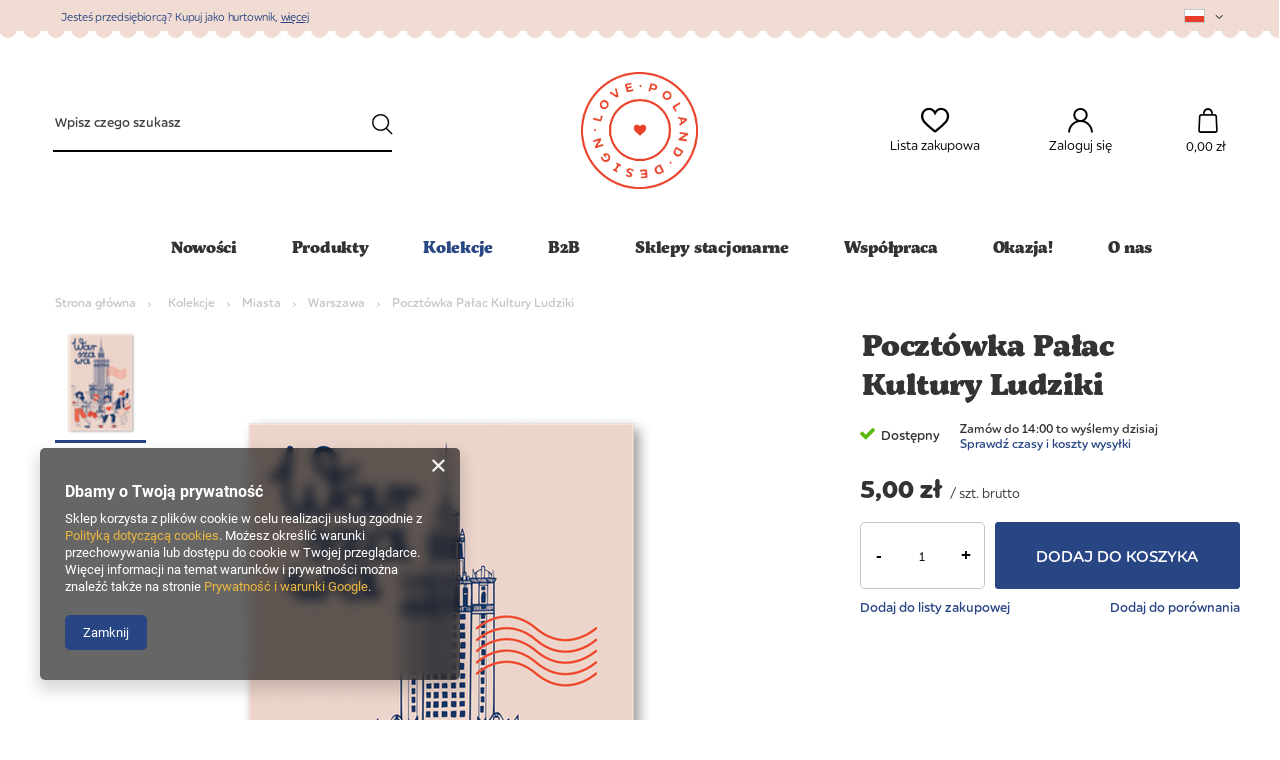

--- FILE ---
content_type: text/html; charset=utf-8
request_url: https://lovepolanddesign.pl/pl/products/pocztowka-palac-kultury-ludziki-4402.html
body_size: 20849
content:
<!DOCTYPE html>
<html lang="pl" class="--vat --gross " ><head><meta name='viewport' content='user-scalable=no, initial-scale = 1.0, maximum-scale = 1.0, width=device-width'/> <link rel="preload" crossorigin="anonymous" as="font" href="/gfx/custom/fontello.woff?v=2"> <link rel="stylesheet" href="https://use.typekit.net/xvk6ekv.css" ><meta http-equiv="Content-Type" content="text/html; charset=utf-8"><meta http-equiv="X-UA-Compatible" content="IE=edge"><title>Pocztówka Pałac Kultury Ludziki  | Kolekcje \ Miasta \ Warszawa Produkty \ Pamiątki \ Pocztówki </title><meta name="keywords" content="lovepolanddesign, dlaciebiezpolski, polskiprodukt, upominki, pamiątki, pamiątki z polski"><meta name="description" content="Pocztówka Pałac Kultury Ludziki  | Kolekcje \ Miasta \ Warszawa Produkty \ Pamiątki \ Pocztówki "><link rel="icon" href="/gfx/pol/favicon.ico"><meta name="theme-color" content="#284584"><meta name="msapplication-navbutton-color" content="#284584"><meta name="apple-mobile-web-app-status-bar-style" content="#284584"><link rel="preload stylesheet" as="style" href="/gfx/pol/style.css.gzip?r=1713876958"><script>var app_shop={urls:{prefix:'data="/gfx/'.replace('data="', '')+'pol/',graphql:'/graphql/v1/'},vars:{priceType:'gross',priceTypeVat:true,productDeliveryTimeAndAvailabilityWithBasket:false,geoipCountryCode:'US',},txt:{priceTypeText:' brutto',},fn:{},fnrun:{},files:[],graphql:{}};const getCookieByName=(name)=>{const value=`; ${document.cookie}`;const parts = value.split(`; ${name}=`);if(parts.length === 2) return parts.pop().split(';').shift();return false;};if(getCookieByName('freeeshipping_clicked')){document.documentElement.classList.remove('--freeShipping');}if(getCookieByName('rabateCode_clicked')){document.documentElement.classList.remove('--rabateCode');}</script><meta name="robots" content="index,follow"><meta name="rating" content="general"><meta name="Author" content="Love Poland Design na bazie IdoSell (www.idosell.com/shop).">
<!-- Begin LoginOptions html -->

<style>
#client_new_social .service_item[data-name="service_Apple"]:before, 
#cookie_login_social_more .service_item[data-name="service_Apple"]:before,
.oscop_contact .oscop_login__service[data-service="Apple"]:before {
    display: block;
    height: 2.6rem;
    content: url('/gfx/standards/apple.svg?r=1743165583');
}
.oscop_contact .oscop_login__service[data-service="Apple"]:before {
    height: auto;
    transform: scale(0.8);
}
#client_new_social .service_item[data-name="service_Apple"]:has(img.service_icon):before,
#cookie_login_social_more .service_item[data-name="service_Apple"]:has(img.service_icon):before,
.oscop_contact .oscop_login__service[data-service="Apple"]:has(img.service_icon):before {
    display: none;
}
</style>

<!-- End LoginOptions html -->

<!-- Open Graph -->
<meta property="og:type" content="website"><meta property="og:url" content="https://lovepolanddesign.pl/pl/products/pocztowka-palac-kultury-ludziki-4402.html
"><meta property="og:title" content="Pocztówka Pałac Kultury Ludziki"><meta property="og:site_name" content="Love Poland Design"><meta property="og:locale" content="pl_PL"><meta property="og:locale:alternate" content="en_GB"><meta property="og:image" content="https://lovepolanddesign.pl/hpeciai/aec635ba320766b2f01539aec0a24226/pol_pl_Pocztowka-Palac-Kultury-Ludziki-4402_1.png"><meta property="og:image:width" content="546"><meta property="og:image:height" content="772"><link rel="manifest" href="https://lovepolanddesign.pl/data/include/pwa/1/manifest.json?t=3"><meta name="apple-mobile-web-app-capable" content="yes"><meta name="apple-mobile-web-app-status-bar-style" content="black"><meta name="apple-mobile-web-app-title" content="lovepolanddesign.pl"><link rel="apple-touch-icon" href="/data/include/pwa/1/icon-128.png"><link rel="apple-touch-startup-image" href="/data/include/pwa/1/logo-512.png" /><meta name="msapplication-TileImage" content="/data/include/pwa/1/icon-144.png"><meta name="msapplication-TileColor" content="#2F3BA2"><meta name="msapplication-starturl" content="/"><script type="application/javascript">var _adblock = true;</script><script async src="/data/include/advertising.js"></script><script type="application/javascript">var statusPWA = {
                online: {
                    txt: "Połączono z internetem",
                    bg: "#5fa341"
                },
                offline: {
                    txt: "Brak połączenia z internetem",
                    bg: "#eb5467"
                }
            }</script><script async type="application/javascript" src="/ajax/js/pwa_online_bar.js?v=1&r=6"></script><script >
window.dataLayer = window.dataLayer || [];
window.gtag = function gtag() {
dataLayer.push(arguments);
}
gtag('consent', 'default', {
'ad_storage': 'denied',
'analytics_storage': 'denied',
'ad_personalization': 'denied',
'ad_user_data': 'denied',
'wait_for_update': 500
});

gtag('set', 'ads_data_redaction', true);
</script><script  class='google_consent_mode_update'>
gtag('consent', 'update', {
'ad_storage': 'granted',
'analytics_storage': 'granted',
'ad_personalization': 'granted',
'ad_user_data': 'granted'
});
</script>
<!-- End Open Graph -->

<link rel="canonical" href="https://lovepolanddesign.pl/pl/products/pocztowka-palac-kultury-ludziki-4402.html" />
<link rel="alternate" hreflang="en" href="https://lovepolanddesign.pl/en/products/postcard-palace-of-culture-people-4402.html" />
<link rel="alternate" hreflang="pl" href="https://lovepolanddesign.pl/pl/products/pocztowka-palac-kultury-ludziki-4402.html" />
                <!-- Global site tag (gtag.js) -->
                <script  async src="https://www.googletagmanager.com/gtag/js?id=AW-11043969880"></script>
                <script >
                    window.dataLayer = window.dataLayer || [];
                    window.gtag = function gtag(){dataLayer.push(arguments);}
                    gtag('js', new Date());
                    
                    gtag('config', 'AW-11043969880', {"allow_enhanced_conversions":true});
gtag('config', 'G-BH6XJWPYXB');

                </script>
                <link rel="stylesheet" type="text/css" href="/data/designs/624e9a6a99ef44.30533611_22/gfx/pol/custom.css.gzip?r=1731060444">            <!-- Google Tag Manager -->
                    <script >(function(w,d,s,l,i){w[l]=w[l]||[];w[l].push({'gtm.start':
                    new Date().getTime(),event:'gtm.js'});var f=d.getElementsByTagName(s)[0],
                    j=d.createElement(s),dl=l!='dataLayer'?'&l='+l:'';j.async=true;j.src=
                    'https://www.googletagmanager.com/gtm.js?id='+i+dl;f.parentNode.insertBefore(j,f);
                    })(window,document,'script','dataLayer','GTM-NM7DSKM');</script>
            <!-- End Google Tag Manager -->                <script>
                if (window.ApplePaySession && window.ApplePaySession.canMakePayments()) {
                    var applePayAvailabilityExpires = new Date();
                    applePayAvailabilityExpires.setTime(applePayAvailabilityExpires.getTime() + 2592000000); //30 days
                    document.cookie = 'applePayAvailability=yes; expires=' + applePayAvailabilityExpires.toUTCString() + '; path=/;secure;'
                    var scriptAppleJs = document.createElement('script');
                    scriptAppleJs.src = "/ajax/js/apple.js?v=3";
                    if (document.readyState === "interactive" || document.readyState === "complete") {
                          document.body.append(scriptAppleJs);
                    } else {
                        document.addEventListener("DOMContentLoaded", () => {
                            document.body.append(scriptAppleJs);
                        });  
                    }
                } else {
                    document.cookie = 'applePayAvailability=no; path=/;secure;'
                }
                </script>
                                <script>
                var listenerFn = function(event) {
                    if (event.origin !== "https://payment.idosell.com")
                        return;
                    
                    var isString = (typeof event.data === 'string' || event.data instanceof String);
                    if (!isString) return;
                    try {
                        var eventData = JSON.parse(event.data);
                    } catch (e) {
                        return;
                    }
                    if (!eventData) { return; }                                            
                    if (eventData.isError) { return; }
                    if (eventData.action != 'isReadyToPay') {return; }
                    
                    if (eventData.result.result && eventData.result.paymentMethodPresent) {
                        var googlePayAvailabilityExpires = new Date();
                        googlePayAvailabilityExpires.setTime(googlePayAvailabilityExpires.getTime() + 2592000000); //30 days
                        document.cookie = 'googlePayAvailability=yes; expires=' + googlePayAvailabilityExpires.toUTCString() + '; path=/;secure;'
                    } else {
                        document.cookie = 'googlePayAvailability=no; path=/;secure;'
                    }                                            
                }     
                if (!window.isAdded)
                {                                        
                    if (window.oldListener != null) {
                         window.removeEventListener('message', window.oldListener);
                    }                        
                    window.addEventListener('message', listenerFn);
                    window.oldListener = listenerFn;                                      
                       
                    const iframe = document.createElement('iframe');
                    iframe.src = "https://payment.idosell.com/assets/html/checkGooglePayAvailability.html?origin=https%3A%2F%2Flovepolanddesign.pl";
                    iframe.style.display = 'none';                                            

                    if (document.readyState === "interactive" || document.readyState === "complete") {
                          if (!window.isAdded) {
                              window.isAdded = true;
                              document.body.append(iframe);
                          }
                    } else {
                        document.addEventListener("DOMContentLoaded", () => {
                            if (!window.isAdded) {
                              window.isAdded = true;
                              document.body.append(iframe);
                          }
                        });  
                    }  
                }
                </script>
                <script>
            var paypalScriptLoaded = null;
            var paypalScript = null;
            
            async function attachPaypalJs() {
                return new Promise((resolve, reject) => {
                    if (!paypalScript) {
                        paypalScript = document.createElement('script');
                        paypalScript.async = true;
                        paypalScript.setAttribute('data-namespace', "paypal_sdk");
                        paypalScript.setAttribute('data-partner-attribution-id', "IAIspzoo_Cart_PPCP");
                        paypalScript.addEventListener("load", () => {
                        paypalScriptLoaded = true;
                            resolve({status: true});
                        });
                        paypalScript.addEventListener("error", () => {
                            paypalScriptLoaded = true;
                            reject({status: false});
                         });
                        paypalScript.src = "https://www.paypal.com/sdk/js?client-id=AbxR9vIwE1hWdKtGu0gOkvPK2YRoyC9ulUhezbCUWnrjF8bjfwV-lfP2Rze7Bo8jiHIaC0KuaL64tlkD&components=buttons,funding-eligibility&currency=PLN&merchant-id=8KLUHES3S32FG&locale=pl_PL";
                        if (document.readyState === "interactive" || document.readyState === "complete") {
                            document.body.append(paypalScript);
                        } else {
                            document.addEventListener("DOMContentLoaded", () => {
                                document.body.append(paypalScript);
                            });  
                        }                                              
                    } else {
                        if (paypalScriptLoaded) {
                            resolve({status: true});
                        } else {
                            paypalScript.addEventListener("load", () => {
                                paypalScriptLoaded = true;
                                resolve({status: true});                            
                            });
                            paypalScript.addEventListener("error", () => {
                                paypalScriptLoaded = true;
                                reject({status: false});
                            });
                        }
                    }
                });
            }
            </script>
                <script>
                attachPaypalJs().then(() => {
                    let paypalEligiblePayments = [];
                    let payPalAvailabilityExpires = new Date();
                    payPalAvailabilityExpires.setTime(payPalAvailabilityExpires.getTime() + 86400000); //1 day
                    if (typeof(paypal_sdk) != "undefined") {
                        for (x in paypal_sdk.FUNDING) {
                            var buttonTmp = paypal_sdk.Buttons({
                                fundingSource: x.toLowerCase()
                            });
                            if (buttonTmp.isEligible()) {
                                paypalEligiblePayments.push(x);
                            }
                        }
                    }
                    if (paypalEligiblePayments.length > 0) {
                        document.cookie = 'payPalAvailability_PLN=' + paypalEligiblePayments.join(",") + '; expires=' + payPalAvailabilityExpires.toUTCString() + '; path=/; secure';
                        document.cookie = 'paypalMerchant=8KLUHES3S32FG; expires=' + payPalAvailabilityExpires.toUTCString() + '; path=/; secure';
                    } else {
                        document.cookie = 'payPalAvailability_PLN=-1; expires=' + payPalAvailabilityExpires.toUTCString() + '; path=/; secure';
                    }
                });
                </script><script src="/data/gzipFile/expressCheckout.js.gz"></script><link rel="preload" as="image" href="https://static5.lovepolanddesign.pl/hpeciai/72057755b7c92362db0bbcc822d23bb9/pol_pm_Pocztowka-Palac-Kultury-Ludziki-4402_1.png"><style>
								#main_banner1.skeleton .main_slider__item {
									padding-top: calc(647/1701* 100%);
								}
								#main_banner1 .main_slider__item > a.loading {
									min-height: 647px;
								}
							</style><style>
									#photos_slider[data-skeleton] .photos__link:before {
										padding-top: calc(772/546* 100%);
									}
									@media (min-width: 979px) {.photos__slider[data-skeleton] .photos__figure:not(.--nav):first-child .photos__link {
										max-height: 772px;
									}}
								</style></head><body><script>
					var script = document.createElement('script');
					script.src = app_shop.urls.prefix + 'envelope.js.gzip';

					document.getElementsByTagName('body')[0].insertBefore(script, document.getElementsByTagName('body')[0].firstChild);
				</script><div id="container" class="projector_page container "><header class="d-flex flex-nowrap flex-md-wrap mx-md-n3 commercial_banner"><script class="ajaxLoad">
                app_shop.vars.vat_registered = "true";
                app_shop.vars.currency_format = "###,##0.00";
                
                    app_shop.vars.currency_before_value = false;
                
                    app_shop.vars.currency_space = true;
                
                app_shop.vars.symbol = "zł";
                app_shop.vars.id= "PLN";
                app_shop.vars.baseurl = "http://lovepolanddesign.pl/";
                app_shop.vars.sslurl= "https://lovepolanddesign.pl/";
                app_shop.vars.curr_url= "%2Fpl%2Fproducts%2Fpocztowka-palac-kultury-ludziki-4402.html";
                

                var currency_decimal_separator = ',';
                var currency_grouping_separator = ' ';

                
                    app_shop.vars.blacklist_extension = ["exe","com","swf","js","php"];
                
                    app_shop.vars.blacklist_mime = ["application/javascript","application/octet-stream","message/http","text/javascript","application/x-deb","application/x-javascript","application/x-shockwave-flash","application/x-msdownload"];
                
                    app_shop.urls.contact = "/pl/contact.html";
                </script><div id="viewType" style="display:none"></div><section id="menu_banners2" class="container"><div class="menu_button_wrapper"><!--Banner główny-->
<span class="header__link__more">
<!--Test wyświetlany przed linkiem-->
Jesteś przedsiębiorcą? Kupuj jako hurtownik, 
<!--Tekst w linku prowadzącym do wybranej strefy strefy-->
<a href="/pl/client-new.html?register&wholesaler=true">więcej</a>
</span>

</div><div id="menu_settings2" class="col-md-3"><div class="open_trigger"><span class="d-none d-md-inline-block flag flag_pol"></span><div class="menu_settings_wrapper visible-tablet"><div class="menu_settings_inline"><div class="menu_settings_header"></div><div class="menu_settings_content"><span class="menu_settings_flag flag flag_pol"></span><strong class="menu_settings_value"><span class="menu_settings_language">pl</span><span> | </span><span class="menu_settings_currency">zł</span></strong></div></div><div class="menu_settings_inline"><div class="menu_settings_header"></div><div class="menu_settings_content"><strong class="menu_settings_value">Polska</strong></div></div></div><i class="icon-angle-down d-none d-md-inline-block"></i></div><form action="https://lovepolanddesign.pl/pl/settings.html" method="post"><ul class="bg_alter"><li><div class="form-group"><label class="menu_settings_lang_label"></label><div class="radio"><label><input type="radio" name="lang" checked value="pol"><span class="flag flag_pol"></span><span>pl</span></label></div><div class="radio"><label><input type="radio" name="lang" value="eng"><span class="flag flag_eng"></span><span>en</span></label></div></div></li><li><div class="form-group"><label for="menu_settings_curr"></label><div class="select-after"><select class="form-control" name="curr" id="menu_settings_curr"><option value="PLN" selected>zł</option><option value="EUR">€</option><option value="USD">$</option></select></div></div></li><li class="buttons"><button class="btn btn-small --solid" type="submit">
                                                             Zapisz
                                                        </button></li></ul></form></div></section><form action="https://lovepolanddesign.pl/pl/search.html" method="get" id="menu_search" class="menu_search px-0 col-md-4 px-md-3"><a href="#showSearchForm" class="menu_search__mobile"></a><div class="menu_search__block"><div class="menu_search__item --input"><input class="menu_search__input" type="text" name="text" autocomplete="off" placeholder="Wpisz czego szukasz"><button class="menu_search__submit" type="submit"></button></div><div class="menu_search__item --results search_result"></div></div></form><div id="logo" class="col-md-4 d-flex align-items-center"><a href="/" target="_self"><img src="/data/gfx/mask/pol/logo_1_big.png" alt="Logo zmienisz w MODERACJA &gt; Wygląd elementów w sklepie &gt; Zarządzanie wyglądem elementów sklepu" width="2577" height="2577"></a></div><div id="menu_settings" class="col-md-3 px-0 px-md-3 d-flex align-items-center justify-content-center justify-content-lg-end"><div id="menu_additional"><a class="account_link" href="https://lovepolanddesign.pl/pl/login.html">Zaloguj się</a><a href="/basketedit.php?mode=2" class="wishlist_link">
                            Lista zakupowa
                            <span>0</span></a></div></div><div id="menu_basket" class="col-md-1 px-0 pr-md-3 topBasket"><a class="topBasket__sub" href="/basketedit.php"><span class="badge badge-info"></span><strong class="topBasket__price">0,00 zł</strong></a><div class="topBasket__details --products" style="display: none;"><div class="topBasket__block --labels"><label class="topBasket__item --name">Produkt</label><label class="topBasket__item --sum">Ilość</label><label class="topBasket__item --prices">Cena</label></div><div class="topBasket__block --products"></div></div><div class="topBasket__details --shipping" style="display: none;"><span class="topBasket__name">Koszt dostawy od</span><span id="shipppingCost"></span></div></div><nav id="menu_categories" class="col-md-12 px-0 px-md-3 wide"><button type="button" class="navbar-toggler"><i class="icon-reorder"></i></button><div class="navbar-collapse" id="menu_navbar"><ul class="navbar-nav mx-md-n2"><li class="nav-item"><a  href="/pl/menu/nowosci-156.html" target="_self" title="Nowości" class="nav-link" >Nowości</a></li><li class="nav-item"><a  href="/pl/menu/produkty-152.html" target="_self" title="Produkty" class="nav-link" >Produkty</a><ul class="navbar-subnav"><li class="nav-item"><a class="nav-link" href="/pl/menu/pamiatki-153.html" target="_self">Pamiątki</a><ul class="navbar-subsubnav"><li class="nav-item"><a class="nav-link" href="/pl/menu/magnesy-220.html" target="_self">Magnesy</a></li><li class="nav-item"><a class="nav-link" href="/pl/menu/pocztowki-189.html" target="_self">Pocztówki</a></li><li class="nav-item"><a class="nav-link" href="/pl/menu/breloki-262.html" target="_self">Breloki</a></li><li class="nav-item"><a class="nav-link" href="/pl/menu/podkladki-215.html" target="_self">Podkładki</a></li><li class="nav-item"><a class="nav-link" href="/pl/menu/przypinki-244.html" target="_self">Przypinki</a></li><li class="nav-item"><a class="nav-link" href="/pl/menu/dlugopisy-254.html" target="_self">Długopisy</a></li></ul></li><li class="nav-item"><a class="nav-link" href="/pl/menu/skarpetki-210.html" target="_self">Skarpetki</a><ul class="navbar-subsubnav"><li class="nav-item"><a class="nav-link" href="/pl/menu/skarpetki-279.html" target="_self">Skarpetki</a></li><li class="nav-item"><a class="nav-link" href="/pl/menu/skarpetki-sportowe-277.html" target="_self">Skarpetki sportowe</a></li><li class="nav-item"><a class="nav-link" href="/pl/menu/skarpetki-dzieciece-278.html" target="_self">Skarpetki dziecięce</a></li><li class="nav-item"><a class="nav-link" href="/pl/menu/frotte-280.html" target="_self">Frotte</a></li></ul></li><li class="nav-item"><a class="nav-link" href="/pl/menu/ubrania-283.html" target="_self">Ubrania</a><ul class="navbar-subsubnav"><li class="nav-item"><a class="nav-link" href="/pl/menu/bluzy-284.html" target="_self">Bluzy</a></li></ul></li><li class="nav-item"><a class="nav-link" href="/pl/menu/dom-197.html" target="_self">Dom</a><ul class="navbar-subsubnav"><li class="nav-item"><a class="nav-link" href="/pl/menu/butelki-termiczne-219.html" target="_self">Butelki termiczne</a></li><li class="nav-item"><a class="nav-link" href="/pl/menu/kubki-bidony-217.html" target="_self">Kubki + bidony</a></li><li class="nav-item"><a class="nav-link" href="/pl/menu/szklo-uzytkowe-252.html" target="_self">Szkło użytkowe</a></li><li class="nav-item"><a class="nav-link" href="/pl/menu/deski-216.html" target="_self">Deski</a></li><li class="nav-item"><a class="nav-link" href="/pl/menu/sciereczki-282.html" target="_self">Ściereczki</a></li><li class="nav-item"><a class="nav-link" href="/pl/menu/poduszki-koce-264.html" target="_self">Poduszki + koce</a></li><li class="nav-item"><a class="nav-link" href="/pl/menu/plakaty-214.html" target="_self">Plakaty</a></li><li class="nav-item"><a class="nav-link" href="/pl/menu/swiece-roslinne-266.html" target="_self">Świece roślinne</a></li><li class="nav-item"><a class="nav-link" href="/pl/menu/reczniki-287.html" target="_self">Ręczniki</a></li></ul></li><li class="nav-item"><a class="nav-link" href="/pl/menu/papiernicze-241.html" target="_self">Papiernicze</a><ul class="navbar-subsubnav"><li class="nav-item"><a class="nav-link" href="/pl/menu/notesy-zeszyty-188.html" target="_self">Notesy + zeszyty</a></li><li class="nav-item"><a class="nav-link" href="/pl/menu/kartki-okolicznosciowe-191.html" target="_self">Kartki okolicznościowe</a></li><li class="nav-item"><a class="nav-link" href="/pl/menu/opakowania-prezentowe-265.html" target="_self">Opakowania prezentowe</a></li><li class="nav-item"><a class="nav-link" href="/pl/menu/planery-lista-to-do-238.html" target="_self">Planery + Lista to do</a></li><li class="nav-item"><a class="nav-link" href="/pl/menu/zakladki-magnetyczne-154.html" target="_self">Zakładki magnetyczne</a></li><li class="nav-item"><a class="nav-link" href="/pl/menu/naklejki-256.html" target="_self">Naklejki</a></li><li class="nav-item"><a class="nav-link" href="/pl/menu/kalendarze-263.html" target="_self">Kalendarze</a></li></ul></li><li class="nav-item"><a class="nav-link" href="/pl/menu/do-noszenia-196.html" target="_self">Do noszenia</a><ul class="navbar-subsubnav"><li class="nav-item"><a class="nav-link" href="/pl/menu/torby-bawelniane-208.html" target="_self">Torby bawełniane</a></li><li class="nav-item"><a class="nav-link" href="/pl/menu/saszetki-kosmetyczki-261.html" target="_self">Saszetki + kosmetyczki</a></li><li class="nav-item"><a class="nav-link" href="/pl/menu/gumki-do-wlosow-286.html" target="_self">Gumki do Włosów</a></li></ul></li><li class="nav-item"><a class="nav-link" href="/pl/menu/puzzle-i-ukladanki-198.html" target="_self">Puzzle i układanki</a><ul class="navbar-subsubnav"><li class="nav-item"><a class="nav-link" href="/pl/menu/ukladanki-212.html" target="_self">Układanki</a></li><li class="nav-item"><a class="nav-link" href="/pl/menu/puzzle-213.html" target="_self">Puzzle</a></li></ul></li><li class="nav-item empty"><a class="nav-link" href="/pl/menu/slodkosci-285.html" target="_self">Słodkości</a></li></ul></li><li class="nav-item active"><a  href="/pl/menu/kolekcje-100.html" target="_self" title="Kolekcje" class="nav-link active" >Kolekcje</a><ul class="navbar-subnav"><li class="nav-item"><a class="nav-link" href="/pl/menu/polska-181.html" target="_self">Polska</a><ul class="navbar-subsubnav"><li class="nav-item"><a class="nav-link" href="/pl/menu/czasy-prl-u-201.html" target="_self">Czasy PRL-u</a></li><li class="nav-item"><a class="nav-link" href="/pl/menu/grzybobranie-272.html" target="_self">Grzybobranie</a></li><li class="nav-item"><a class="nav-link" href="/pl/menu/pierogi-268.html" target="_self">Pierogi</a></li><li class="nav-item"><a class="nav-link" href="/pl/menu/polish-food-183.html" target="_self">Polish Food</a></li><li class="nav-item"><a class="nav-link" href="/pl/menu/polskie-zupy-267.html" target="_self">Polskie zupy</a></li><li class="nav-item"><a class="nav-link" href="/pl/menu/polska-182.html" target="_self">Polska</a></li><li class="nav-item"><a class="nav-link" href="/pl/menu/polska-wodka-184.html" target="_self">Polska Wódka</a></li><li class="nav-item"><a class="nav-link" href="/pl/menu/polskie-napitki-255.html" target="_self">Polskie Napitki</a></li><li class="nav-item"><a class="nav-link" href="/pl/menu/slowo-na-dzis-203.html" target="_self">Słowo na dziś</a></li><li class="nav-item"><a class="nav-link" href="/pl/menu/slawni-polacy-202.html" target="_self">Sławni Polacy</a></li></ul></li><li class="nav-item active"><a class="nav-link active" href="/pl/menu/miasta-101.html" target="_self">Miasta</a><ul class="navbar-subsubnav more"><li class="nav-item"><a class="nav-link" href="/pl/menu/bydgoszcz-158.html" target="_self">Bydgoszcz</a></li><li class="nav-item"><a class="nav-link" href="/pl/menu/czestochowa-193.html" target="_self">Częstochowa</a></li><li class="nav-item"><a class="nav-link" href="/pl/menu/gdansk-166.html" target="_self">Gdańsk</a></li><li class="nav-item"><a class="nav-link" href="/pl/menu/gdynia-246.html" target="_self">Gdynia</a></li><li class="nav-item"><a class="nav-link" href="/pl/menu/krakow-160.html" target="_self">Kraków</a></li><li class="nav-item"><a class="nav-link" href="/pl/menu/katowice-194.html" target="_self">Katowice</a></li><li class="nav-item"><a class="nav-link" href="/pl/menu/kazimierz-dolny-163.html" target="_self">Kazimierz Dolny</a></li><li class="nav-item"><a class="nav-link" href="/pl/menu/lublin-162.html" target="_self">Lublin</a></li><li class="nav-item"><a class="nav-link" href="/pl/menu/lodz-161.html" target="_self">Łódź</a></li><li class="nav-item"><a class="nav-link" href="/pl/menu/poznan-178.html" target="_self">Poznań</a></li><li class="nav-item"><a class="nav-link" href="/pl/menu/sopot-167.html" target="_self">Sopot</a></li><li class="nav-item"><a class="nav-link" href="/pl/menu/szczecin-229.html" target="_self">Szczecin</a></li><li class="nav-item"><a class="nav-link" href="/pl/menu/swinoujscie-165.html" target="_self">Świnoujście</a></li><li class="nav-item"><a class="nav-link" href="/pl/menu/torun-164.html" target="_self">Toruń</a></li><li class="nav-item"><a class="nav-link" href="/pl/menu/trojmiasto-242.html" target="_self">Trójmiasto</a></li><li class="nav-item active"><a class="nav-link active" href="/pl/menu/warszawa-159.html" target="_self">Warszawa</a></li><li class="nav-item"><a class="nav-link" href="/pl/menu/wieliczka-179.html" target="_self">Wieliczka</a></li><li class="nav-item"><a class="nav-link" href="/pl/menu/wroclaw-195.html" target="_self">Wrocław</a></li><li class="nav-item"><a class="nav-link" href="/pl/menu/zakopane-180.html" target="_self">Zakopane</a></li><li class="nav-item display-all more"><a href="##" class="nav-link display-all" txt_alt="- zwiń">
                                                                        + rozwiń
                                                                    </a></li></ul></li><li class="nav-item"><a class="nav-link" href="/pl/menu/regiony-168.html" target="_self">Regiony</a><ul class="navbar-subsubnav"><li class="nav-item"><a class="nav-link" href="/pl/menu/mazury-174.html" target="_self">Mazury</a></li><li class="nav-item"><a class="nav-link" href="/pl/menu/polska-wies-171.html" target="_self">Polska Wieś</a></li><li class="nav-item"><a class="nav-link" href="/pl/menu/polskie-gory-172.html" target="_self">Polskie Góry</a></li><li class="nav-item"><a class="nav-link" href="/pl/menu/polskie-morze-170.html" target="_self">Polskie Morze</a></li><li class="nav-item"><a class="nav-link" href="/pl/menu/polski-las-173.html" target="_self">Polski Las</a></li><li class="nav-item"><a class="nav-link" href="/pl/menu/slask-169.html" target="_self">Śląsk</a></li></ul></li><li class="nav-item"><a class="nav-link" href="/pl/menu/swieta-i-okazje-131.html" target="_self">Święta i okazje</a><ul class="navbar-subsubnav"><li class="nav-item"><a class="nav-link" href="/pl/menu/boze-narodzenie-176.html" target="_self">Boże Narodzenie</a></li><li class="nav-item"><a class="nav-link" href="/pl/menu/narodziny-247.html" target="_self">Narodziny</a></li><li class="nav-item"><a class="nav-link" href="/pl/menu/okolicznosciowe-192.html" target="_self">Okolicznościowe</a></li><li class="nav-item"><a class="nav-link" href="/pl/menu/slub-177.html" target="_self">Ślub</a></li><li class="nav-item"><a class="nav-link" href="/pl/menu/wielkanoc-175.html" target="_self">Wielkanoc</a></li><li class="nav-item"><a class="nav-link" href="/pl/menu/milosc-275.html" target="_self">Miłość</a></li></ul></li></ul></li><li class="nav-item"><a  href="https://lovepolanddesign.pl/pl/client-new.html?register&amp;wholesaler=true" target="_self" title="B2B" class="nav-link" >B2B</a></li><li class="nav-item"><a  href="https://lovepolanddesign.pl/pl/about/sklep-stacjonarny-34.html" target="_self" title="Sklepy stacjonarne" class="nav-link" >Sklepy stacjonarne</a></li><li class="nav-item"><a  href="https://lovepolanddesign.yourtechnicaldomain.com/pl/about/projekty-specjalne-31.html" target="_self" title="Współpraca" class="nav-link" >Współpraca</a></li><li class="nav-item"><a  href="/pl/menu/okazja-223.html" target="_self" title="Okazja!" class="nav-link" >Okazja!</a></li><li class="nav-item"><a  href="/pl/about/o-nas-30.html" target="_self" title="O nas" class="nav-link" >O nas</a></li></ul></div></nav><div id="breadcrumbs" class="breadcrumbs col-md-12"><div class="back_button"><button id="back_button"><i class="icon-angle-left"></i> Wstecz</button></div><div class="list_wrapper"><ol><li class="bc-main"><span><a href="/">Strona główna</a></span></li><li class="category bc-item-1 --more"><a class="category" href="/pl/menu/kolekcje-100.html">Kolekcje</a><ul class="breadcrumbs__sub"><li class="breadcrumbs__item"><a class="breadcrumbs__link --link" href="/pl/menu/polska-181.html">Polska</a></li><li class="breadcrumbs__item"><a class="breadcrumbs__link --link" href="/pl/menu/miasta-101.html">Miasta</a></li><li class="breadcrumbs__item"><a class="breadcrumbs__link --link" href="/pl/menu/regiony-168.html">Regiony</a></li><li class="breadcrumbs__item"><a class="breadcrumbs__link --link" href="/pl/menu/swieta-i-okazje-131.html">Święta i okazje</a></li></ul></li><li class="category bc-item-2 --more"><a class="category" href="/pl/menu/miasta-101.html">Miasta</a><ul class="breadcrumbs__sub"><li class="breadcrumbs__item"><a class="breadcrumbs__link --link" href="/pl/menu/bydgoszcz-158.html">Bydgoszcz</a></li><li class="breadcrumbs__item"><a class="breadcrumbs__link --link" href="/pl/menu/czestochowa-193.html">Częstochowa</a></li><li class="breadcrumbs__item"><a class="breadcrumbs__link --link" href="/pl/menu/gdansk-166.html">Gdańsk</a></li><li class="breadcrumbs__item"><a class="breadcrumbs__link --link" href="/pl/menu/gdynia-246.html">Gdynia</a></li><li class="breadcrumbs__item"><a class="breadcrumbs__link --link" href="/pl/menu/krakow-160.html">Kraków</a></li><li class="breadcrumbs__item"><a class="breadcrumbs__link --link" href="/pl/menu/katowice-194.html">Katowice</a></li><li class="breadcrumbs__item"><a class="breadcrumbs__link --link" href="/pl/menu/kazimierz-dolny-163.html">Kazimierz Dolny</a></li><li class="breadcrumbs__item"><a class="breadcrumbs__link --link" href="/pl/menu/lublin-162.html">Lublin</a></li><li class="breadcrumbs__item"><a class="breadcrumbs__link --link" href="/pl/menu/lodz-161.html">Łódź</a></li><li class="breadcrumbs__item"><a class="breadcrumbs__link --link" href="/pl/menu/poznan-178.html">Poznań</a></li><li class="breadcrumbs__item"><a class="breadcrumbs__link --link" href="/pl/menu/sopot-167.html">Sopot</a></li><li class="breadcrumbs__item"><a class="breadcrumbs__link --link" href="/pl/menu/szczecin-229.html">Szczecin</a></li><li class="breadcrumbs__item"><a class="breadcrumbs__link --link" href="/pl/menu/swinoujscie-165.html">Świnoujście</a></li><li class="breadcrumbs__item"><a class="breadcrumbs__link --link" href="/pl/menu/torun-164.html">Toruń</a></li><li class="breadcrumbs__item"><a class="breadcrumbs__link --link" href="/pl/menu/trojmiasto-242.html">Trójmiasto</a></li><li class="breadcrumbs__item"><a class="breadcrumbs__link --link" href="/pl/menu/warszawa-159.html">Warszawa</a></li><li class="breadcrumbs__item"><a class="breadcrumbs__link --link" href="/pl/menu/wieliczka-179.html">Wieliczka</a></li><li class="breadcrumbs__item"><a class="breadcrumbs__link --link" href="/pl/menu/wroclaw-195.html">Wrocław</a></li><li class="breadcrumbs__item"><a class="breadcrumbs__link --link" href="/pl/menu/zakopane-180.html">Zakopane</a></li></ul></li><li class="category bc-item-3 bc-active"><a class="category" href="/pl/menu/warszawa-159.html">Warszawa</a></li><li class="bc-active bc-product-name"><span>Pocztówka Pałac Kultury Ludziki</span></li></ol></div></div></header><div id="layout" class="row clearfix"><aside class="col-3"><section class="shopping_list_menu"><div class="shopping_list_menu__block --lists slm_lists" data-empty="true"><span class="slm_lists__label">Listy zakupowe</span><ul class="slm_lists__nav"><li class="slm_lists__nav_item" data-list_skeleton="true" data-list_id="true" data-shared="true"><a class="slm_lists__nav_link" data-list_href="true"><span class="slm_lists__nav_name" data-list_name="true"></span><span class="slm_lists__count" data-list_count="true">0</span></a></li><li class="slm_lists__nav_header"><span class="slm_lists__label">Listy zakupowe</span></li></ul><a href="#manage" class="slm_lists__manage d-none align-items-center d-md-flex">Zarządzaj listami</a></div><div class="shopping_list_menu__block --bought slm_bought"><a class="slm_bought__link d-flex" href="https://lovepolanddesign.pl/pl/products-bought.html">
						Lista dotychczas zamówionych produktów
					</a></div><div class="shopping_list_menu__block --info slm_info"><strong class="slm_info__label d-block mb-3">Jak działa lista zakupowa?</strong><ul class="slm_info__list"><li class="slm_info__list_item d-flex mb-3">
							Po zalogowaniu możesz umieścić i przechowywać na liście zakupowej dowolną liczbę produktów nieskończenie długo.
						</li><li class="slm_info__list_item d-flex mb-3">
							Dodanie produktu do listy zakupowej nie oznacza automatycznie jego rezerwacji.
						</li><li class="slm_info__list_item d-flex mb-3">
							Dla niezalogowanych klientów lista zakupowa przechowywana jest do momentu wygaśnięcia sesji (około 24h).
						</li></ul></div></section><div class="setMobileGrid" data-item="#menu_navbar"></div><div class="setMobileGrid" data-item="#menu_navbar3" data-ismenu1="true"></div><div class="setMobileGrid" data-item="#menu_blog"></div><div class="login_menu_block d-lg-none" id="login_menu_block"><a class="sign_in_link" href="/login.php" title=""><i class="icon-user"></i><span>Zaloguj się</span></a><a class="registration_link" href="/client-new.php?register" title=""><i class="icon-lock"></i><span>Zarejestruj się</span></a><a class="order_status_link" href="/order-open.php" title=""><i class="icon-globe"></i><span>Sprawdź status zamówienia</span></a></div><div class="setMobileGrid" data-item="#menu_contact"></div><div class="setMobileGrid" data-item="#menu_settings"></div></aside><div id="content" class="col-12 px-0 d-flex flex-wrap"><section id="projector_photos" class="photos col-12 col-md-6 col-lg-7 d-flex align-items-start mb-2 mb-md-4"><div id="photos_nav" class="photos__nav d-none d-md-flex flex-md-column"><figure class="photos__figure --nav"><a class="photos__link --nav" href="https://static2.lovepolanddesign.pl/hpeciai/aec635ba320766b2f01539aec0a24226/pol_pl_Pocztowka-Palac-Kultury-Ludziki-4402_1.png" data-slick-index="0" data-width="71" data-height="100"><img class="photos__photo b-lazy --nav" alt="Pocztówka Pałac Kultury Ludziki" data-src="https://static2.lovepolanddesign.pl/hpeciai/c8b8d2037259d2bf80eaa2d3d885ae61/pol_ps_Pocztowka-Palac-Kultury-Ludziki-4402_1.png"></a></figure></div><div id="photos_slider" class="photos__slider" data-skeleton="true"><div class="photos___slider_wrapper"><figure class="photos__figure"><a class="photos__link" href="https://static2.lovepolanddesign.pl/hpeciai/aec635ba320766b2f01539aec0a24226/pol_pl_Pocztowka-Palac-Kultury-Ludziki-4402_1.png" data-width="595" data-height="842"><img class="photos__photo" alt="Pocztówka Pałac Kultury Ludziki" src="https://static5.lovepolanddesign.pl/hpeciai/72057755b7c92362db0bbcc822d23bb9/pol_pm_Pocztowka-Palac-Kultury-Ludziki-4402_1.png"></a></figure></div></div></section><div class="pswp" tabindex="-1" role="dialog" aria-hidden="true"><div class="pswp__bg"></div><div class="pswp__scroll-wrap"><div class="pswp__container"><div class="pswp__item"></div><div class="pswp__item"></div><div class="pswp__item"></div></div><div class="pswp__ui pswp__ui--hidden"><div class="pswp__top-bar"><div class="pswp__counter"></div><button class="pswp__button pswp__button--close" title="Close (Esc)"></button><button class="pswp__button pswp__button--share" title="Share"></button><button class="pswp__button pswp__button--fs" title="Toggle fullscreen"></button><button class="pswp__button pswp__button--zoom" title="Zoom in/out"></button><div class="pswp__preloader"><div class="pswp__preloader__icn"><div class="pswp__preloader__cut"><div class="pswp__preloader__donut"></div></div></div></div></div><div class="pswp__share-modal pswp__share-modal--hidden pswp__single-tap"><div class="pswp__share-tooltip"></div></div><button class="pswp__button pswp__button--arrow--left" title="Previous (arrow left)"></button><button class="pswp__button pswp__button--arrow--right" title="Next (arrow right)"></button><div class="pswp__caption"><div class="pswp__caption__center"></div></div></div></div></div><script class="ajaxLoad">
		cena_raty = 5.00;
		
				var client_login = 'false'
			
		var client_points = '';
		var points_used = '';
		var shop_currency = 'zł';
		var product_data = {
		"product_id": '4402',
		
		"currency":"zł",
		"product_type":"product_item",
		"unit":"szt.",
		"unit_plural":"szt.",

		"unit_sellby":"1",
		"unit_precision":"0",

		"base_price":{
		
			"maxprice":"5.00",
		
			"maxprice_formatted":"5,00 zł",
		
			"maxprice_net":"4.07",
		
			"maxprice_net_formatted":"4,07 zł",
		
			"minprice":"5.00",
		
			"minprice_formatted":"5,00 zł",
		
			"minprice_net":"4.07",
		
			"minprice_net_formatted":"4,07 zł",
		
			"size_max_maxprice_net":"0.00",
		
			"size_min_maxprice_net":"0.00",
		
			"size_max_maxprice_net_formatted":"0,00 zł",
		
			"size_min_maxprice_net_formatted":"0,00 zł",
		
			"size_max_maxprice":"0.00",
		
			"size_min_maxprice":"0.00",
		
			"size_max_maxprice_formatted":"0,00 zł",
		
			"size_min_maxprice_formatted":"0,00 zł",
		
			"price_unit_sellby":"5.00",
		
			"value":"5.00",
			"price_formatted":"5,00 zł",
			"price_net":"4.07",
			"price_net_formatted":"4,07 zł",
			"vat":"23",
			"worth":"5.00",
			"worth_net":"4.07",
			"worth_formatted":"5,00 zł",
			"worth_net_formatted":"4,07 zł",
			"basket_enable":"y",
			"special_offer":"false",
			"rebate_code_active":"n",
			"priceformula_error":"false"
		},

		"order_quantity_range":{
		
		},

		"sizes":{
		
		"uniw":
		{
		
			"type":"uniw",
			"priority":"0",
			"description":"Uniwersalny",
			"name":"uniwersalny",
			"amount":59,
			"amount_mo":0,
			"amount_mw":59,
			"amount_mp":0,
			"code_producer":"5902706746136",
			"shipping_time":{
			
				"days":"0",
				"working_days":"0",
				"hours":"0",
				"minutes":"0",
				"time":"2025-12-16 16:00",
				"week_day":"2",
				"week_amount":"0",
				"today":"true",
				"today_shipment_deadline":"14:00:00"
			},
		
			"delay_time":{
			
				"days":"0",
				"hours":"0",
				"minutes":"0",
				"time":"2025-12-16 00:30:18",
				"week_day":"2",
				"week_amount":"0",
				"unknown_delivery_time":"false"
			},
		
			"delivery":{
			
			"undefined":"false",
			"shipping":"11.99",
			"shipping_formatted":"11,99 zł",
			"limitfree":"0.00",
			"limitfree_formatted":"0,00 zł",
			"shipping_change":"11.99",
			"shipping_change_formatted":"11,99 zł",
			"change_type":"up"
			},
			"price":{
			
			"value":"5.00",
			"price_formatted":"5,00 zł",
			"price_net":"4.07",
			"price_net_formatted":"4,07 zł",
			"vat":"23",
			"worth":"5.00",
			"worth_net":"4.07",
			"worth_formatted":"5,00 zł",
			"worth_net_formatted":"4,07 zł",
			"basket_enable":"y",
			"special_offer":"false",
			"rebate_code_active":"n",
			"priceformula_error":"false"
			},
			"weight":{
			
			"g":"5",
			"kg":"0.005"
			}
		}
		}

		}
		var  trust_level = '0';
	</script><form id="projector_form" class="projector_details col-12 col-md-6 col-lg-5 mb-2 mb-md-4 enable" action="https://lovepolanddesign.pl/pl/basketchange.html" method="post" data-product_id="4402" data-type="product_item"><div class="product_name__wrapper"><h1 class="product_name__name">Pocztówka Pałac Kultury Ludziki</h1></div><button style="display:none;" type="submit"></button><input id="projector_product_hidden" type="hidden" name="product" value="4402"><input id="projector_size_hidden" type="hidden" name="size" autocomplete="off" value="onesize"><input id="projector_mode_hidden" type="hidden" name="mode" value="1"><div class="projector_details__wrapper"><div id="projector_sizes_cont" class="projector_details__sizes projector_sizes" data-onesize="true"><span class="projector_sizes__label">Rozmiar</span><div class="projector_sizes__sub"><a class="projector_sizes__item" href="/pl/products/pocztowka-palac-kultury-ludziki-4402.html?selected_size=onesize" data-type="onesize"><span class="projector_sizes__name">Uniwersalny</span></a></div></div><div id="projector_status" class="projector_details__status_wrapper" style="display:none"><div class="projector_status" id="projector_status_description_wrapper" style="display:none"><span class="projector_status__gfx_wrapper"><img id="projector_status_gfx" class="projector_status__gfx" src="/data/lang/pol/available_graph/graph_1_4.png" alt="Dostępny"></span><span class="projector_status__description" id="projector_status_description">Dostępny</span></div><div id="projector_shipping_unknown" class="projector_status__unknown" style="display:none"><span class="projector_status__unknown_text"><a target="_blank" href="/pl/contact.html">
							Skontaktuj się z obsługą sklepu,
						</a>
						aby oszacować czas przygotowania tego produktu do wysyłki.
					</span></div><div id="projector_shipping_info" class="projector_status__info" style="display:none"><span class="projector_status__info_label" id="projector_delivery_label">Wysyłka </span><span class="projector_status__info_days" id="projector_delivery_days"></span><a class="projector_status__shipping" href="#shipping_info">Sprawdź czasy i koszty wysyłki</a></div></div><div id="projector_prices_wrapper" class="projector_details__prices projector_prices"><div class="projector_prices__srp_wrapper" id="projector_price_srp_wrapper" style="display:none;"><span class="projector_prices__srp_label">Cena katalogowa</span><strong class="projector_prices__srp" id="projector_price_srp"></strong></div><div class="projector_prices__maxprice_wrapper" id="projector_price_maxprice_wrapper" style="display:none;"><del class="projector_prices__maxprice" id="projector_price_maxprice"></del><span class="projector_prices__percent" id="projector_price_yousave" style="display:none;"><span class="projector_prices__percent_before">(Zniżka </span><span class="projector_prices__percent_value"></span><span class="projector_prices__percent_after">%)</span></span></div><div class="projector_prices__price_wrapper"><strong class="projector_prices__price" id="projector_price_value"><span>5,00 zł</span></strong><div class="projector_prices__info"><span class="projector_prices__unit_sep">
										/ 
								</span><span class="projector_prices__unit_sellby" id="projector_price_unit_sellby" style="display:none">1</span><span class="projector_prices__unit" id="projector_price_unit">szt.</span><span class="projector_prices__vat"><span class="price_vat"> brutto</span></span></div></div><div class="projector_prices__points" id="projector_points_wrapper" style="display:none;"><div class="projector_prices__points_wrapper" id="projector_price_points_wrapper"><span id="projector_button_points_basket" class="projector_prices__points_buy --span" title="Zaloguj się, aby kupić ten produkt za punkty"><span class="projector_prices__points_price_text">Możesz kupić za </span><span class="projector_prices__points_price" id="projector_price_points"><span class="projector_currency"> pkt.</span></span></span></div></div></div><div class="projector_details__buy projector_buy" id="projector_buy_section"><div class="projector_buy__number_wrapper"><button class="projector_buy__number_down" type="button">-</button><input class="projector_buy__number" type="number" name="number" id="projector_number" data-prev="1" value="1" step="1"><button class="projector_buy__number_up" type="button">+</button></div><button class="projector_buy__button btn --solid --large" id="projector_button_basket" type="submit">
							Dodaj do koszyka
						</button></div><div class="projector_details__tell_availability projector_tell_availability" id="projector_tell_availability" style="display:none"><div class="projector_tell_availability__block --link"><a class="projector_tell_availability__link btn --solid --outline --solid --extrasmall" href="#tellAvailability">Powiadom mnie o dostępności produktu</a></div><div class="projector_tell_availability__block --dialog" id="tell_availability_dialog"><h2 class="headline"><span class="headline__name">Produkt wyprzedany</span></h2><div class="projector_tell_availability__info_top"><span>Otrzymasz od nas powiadomienie e-mail o ponownej dostępności produktu.</span></div><div class="projector_tell_availability__email f-group --small"><div class="f-feedback --required"><input type="text" class="f-control validate" name="email" data-validation-url="/ajax/client-new.php?validAjax=true" data-validation="client_email" required="required" disabled id="tellAvailabilityEmail"><label class="f-label" for="tellAvailabilityEmail">Twój adres e-mail</label><span class="f-control-feedback"></span></div></div><div class="projector_tell_availability__button_wrapper"><button type="submit" class="projector_tell_availability__button btn --solid --large">
							Powiadom o dostępności
						</button></div><div class="projector_tell_availability__info1"><span>Dane są przetwarzane zgodnie z </span><a href="/pl/privacy-and-cookie-notice.html">polityką prywatności</a><span>. Przesyłając je, akceptujesz jej postanowienia. </span></div><div class="projector_tell_availability__info2"><span>Powyższe dane nie są używane do przesyłania newsletterów lub innych reklam. Włączając powiadomienie zgadzasz się jedynie na wysłanie jednorazowo informacji o ponownej dostępności tego produktu. </span></div></div></div><div class="projector_details__actions projector_actions"><a class="projector_actions__action --shopping-list" href="#addToShoppingList" title="Kliknij, aby dodać produkt do listy zakupowej"><span>Dodaj do listy zakupowej</span></a><a class="projector_actions__action --compare --add" href="https://lovepolanddesign.pl/pl/settings.html?comparers=add&amp;product=4402" title="Kliknij, aby dodać produkt do porównania"><span>Dodaj do porównania</span></a></div><div class="projector_details__info projector_info"><div class="projector_info__item --returns projector_returns"><span class="projector_returns__icon projector_info__icon"></span><span class="projector_returns__info projector_info__link"><span class="projector_returns__days">14</span> dni na łatwy zwrot</span></div><div class="projector_info__item --stocks projector_stocks"><span class="projector_stocks__icon projector_info__icon"></span><a class="projector_stocks__info projector_info__link --link" href="/product-stocks.php?product=4402">
									Sprawdź, w którym sklepie obejrzysz i kupisz od ręki
								</a><div id="product_stocks" class="product_stocks"><div class="product_stocks__block --product p-3"><div class="product_stocks__product d-flex align-items-center"><img class="product_stocks__icon mr-4" src="https://static1.lovepolanddesign.pl/hpeciai/d8890838bc449107f0cb4bdf414dd2bb/pol_il_Pocztowka-Palac-Kultury-Ludziki-4402.png" alt="Pocztówka Pałac Kultury Ludziki"><div class="product_stocks__details"><strong class="product_stocks__name d-block pr-2">Pocztówka Pałac Kultury Ludziki</strong><div class="product_stocks__sizes row mx-n1"><a class="product_stocks__size select_button col mx-1 mt-2 flex-grow-0 flex-shrink-0" href="#onesize" data-type="onesize">Uniwersalny</a></div></div></div></div><div class="product_stocks__block --stocks --skeleton px-3 pb-3"></div></div></div><div class="projector_info__item --safe projector_safe"><span class="projector_safe__icon projector_info__icon"></span><span class="projector_safe__info projector_info__link">Bezpieczne zakupy</span></div><div class="projector_info__item --points projector_points_recive" id="projector_price_points_recive_wrapper" style="display:none;"><span class="projector_points_recive__icon projector_info__icon"></span><span class="projector_points_recive__info projector_info__link"><span class="projector_points_recive__text">Po zakupie otrzymasz </span><span class="projector_points_recive__value" id="projector_points_recive_points"> pkt.</span></span></div></div></div></form><script class="ajaxLoad">
		app_shop.vars.contact_link = "/pl/contact.html";
	</script><section id="projector_benefits" class="benefits mb-4"><div class="benefits__block --returns"><span class="benefits__item --return">Łatwy zwrot towaru w ciągu <span class="benefits__return_days">14</span> dni od zakupu bez podania przyczyny</span></div><div class="benefits__block --stocks"><a class="benefits__item --stock" href="/product-stocks.php?product=4402" title="Sprawdź, w którym sklepie obejrzysz i kupisz od ręki">
										Sprawdź, w którym sklepie obejrzysz i kupisz od ręki
									</a></div><div id="product_stocks" class="product_stocks"><div class="product_stocks__block --product p-3"><div class="product_stocks__product d-flex align-items-center"><img class="product_stocks__icon mr-4" src="https://static1.lovepolanddesign.pl/hpeciai/d8890838bc449107f0cb4bdf414dd2bb/pol_il_Pocztowka-Palac-Kultury-Ludziki-4402.png" alt="Pocztówka Pałac Kultury Ludziki"><div class="product_stocks__details"><strong class="product_stocks__name d-block pr-2">Pocztówka Pałac Kultury Ludziki</strong><div class="product_stocks__sizes row mx-n1"><a class="product_stocks__size select_button col mx-1 mt-2 flex-grow-0 flex-shrink-0" href="#onesize" data-type="onesize">Uniwersalny</a></div></div></div></div><div class="product_stocks__block --stocks --skeleton px-3 pb-3"></div></div></section><section id="projector_longdescription" class="longdescription cm col-12 col-md-7" data-dictionary="true"><style><!--
#projector_longdescription__main h2 {
   margin-bottom: 2.5rem;
   letter-spacing: 0.3px;
   font-family: "servus-slab",serif;
   font-weight:bold;
   font-size:1.8rem;
}
#projector_longdescription__main p {
   letter-spacing: -0.3px;
   line-height: 20px;
   font-weight: 500;
   font-family: "Promo", sans-serif;
   font-size:1.3rem;
   margin-top:20px;
   margin-bottom: 22px;
}
--></style>
<div id="projector_longdescription__main"><!--Tytuł opisu towawru-->
<h2 style="text-align: justify;">Pocztówka Pałac Kultury Ludziki</h2>
<!--Akapit-->
<p>Pałac kultury widnieje na niejednej naszej pocztówce, tym razem prezentujemy go wraz z naszymi brandowymi przyjaciółmi, a wszystko to w naszych kolorach!</p>
<!--Akapit-->
<p>________________________________________________________________________________</p>

   <p>Nasze autorskie pocztówki to ilustracje, zawsze z polskim motywem. Na rewersie pocztówki standardowo znajduje się miejsce na tekst i adres. Pocztówki drukowane są na grubym papierze 350g, z jednej strony gładkie a z drugiej chropowate, tak by łatwo było na nich pisać. Wymiar standardowy naszych pocztówek to 10x15cm. Świetnie nadają się na postcrossing, czy też wysłanie jako pozdrowienia z danego miejsca. Pocztówki można także powiesić na ścianie jako pojedyncze obrazki lub cały zestaw.</p>
 <p>Pocztówki drukowane są w Polsce, jak wszystkie nasze papiernicze produkty.</p>
 <p>Dla Ciebie. Z Polski.</p>
</section><section id="projector_dictionary" class="dictionary col-12 col-md-5 mb-1 mb-sm-4"><div class="dictionary__group --first --no-group"><div class="dictionary__param row mb-2"><div class="dictionary__name col-6 d-flex "><span class="dictionary__name_txt">Producent</span></div><div class="dictionary__values col-6"><div class="dictionary__value"><a class="dictionary__value_txt" href="/pl/producers/love-poland-design-1638967291.html" title="Kliknij, by zobaczyć wszystkie produkty tego producenta">Love Poland Design</a></div></div></div><div class="dictionary__param row mb-2"><div class="dictionary__name col-6 d-flex "><span class="dictionary__name_txt">Kod produktu</span></div><div class="dictionary__values col-6"><div class="dictionary__value"><span class="dictionary__value_txt">5902706746136</span></div></div></div><div class="dictionary__param row mb-2"><div class="dictionary__name col-6 d-flex "><span class="dictionary__name_txt">Seria</span></div><div class="dictionary__values col-6"><div class="dictionary__value"><a class="dictionary__value_txt" href="/pl/series/warszawa-4.html" title="Kliknij, by zobaczyć wszystkie produkty z tej serii">Warszawa</a></div></div></div><div class="dictionary__param row mb-2"><div class="dictionary__name col-6 d-flex "><span class="dictionary__name_txt">Gwarancja</span></div><div class="dictionary__values col-6"><div class="dictionary__value"><a class="dictionary__value_txt" href="#projector_warranty" title="Kliknij, aby przeczytać warunki gwarancji">Opcja zwrotu - 14 dni</a></div></div></div><div class="dictionary__param row mb-2"><div class="dictionary__name col-6 d-flex "><span class="dictionary__name_txt">Produkty</span></div><div class="dictionary__values col-6"><div class="dictionary__value"><span class="dictionary__value_txt">Pocztówki</span></div></div></div><div class="dictionary__param row mb-2"><div class="dictionary__name col-6 d-flex "><span class="dictionary__name_txt">Rozmiar</span></div><div class="dictionary__values col-6"><div class="dictionary__value"><span class="dictionary__value_txt">10x15 cm</span></div></div></div><div class="dictionary__param row mb-2"><div class="dictionary__name col-6 d-flex "><span class="dictionary__name_txt">Produkcja</span></div><div class="dictionary__values col-6"><div class="dictionary__value"><span class="dictionary__value_txt">Zawsze Polska</span></div></div></div><div class="dictionary__param row mb-2"><div class="dictionary__name col-6 d-flex "><span class="dictionary__name_txt">Miasta</span></div><div class="dictionary__values col-6"><div class="dictionary__value"><span class="dictionary__value_txt">Warszawa</span></div></div></div><div class="dictionary__param row mb-2"><div class="dictionary__name col-6 d-flex "><span class="dictionary__name_txt">Producent odpowiedzialny</span></div><div class="dictionary__values col-6"><div class="dictionary__value"><span class="dictionary__value_txt">Glob Design Sp. z o.o. Sp.k. ul. Zamiany 8/202, 02-786 Warszawa, sklep@lovepolanddesign.pl</span></div></div></div></div></section><section id="products_associated_zone2" class="hotspot mb-5 --slider col-12 p-0 px-sm-3" data-ajaxLoad="true" data-pageType="projector"><div class="hotspot mb-5 skeleton"><span class="headline"></span><div class="products d-flex flex-wrap"><div class="product col-6 col-sm-3 py-3"><span class="product__icon d-flex justify-content-center align-items-center"></span><span class="product__name"></span><div class="product__prices"></div></div><div class="product col-6 col-sm-3 py-3"><span class="product__icon d-flex justify-content-center align-items-center"></span><span class="product__name"></span><div class="product__prices"></div></div><div class="product col-6 col-sm-3 py-3"><span class="product__icon d-flex justify-content-center align-items-center"></span><span class="product__name"></span><div class="product__prices"></div></div><div class="product col-6 col-sm-3 py-3"><span class="product__icon d-flex justify-content-center align-items-center"></span><span class="product__name"></span><div class="product__prices"></div></div></div></div></section><section id="projector_warranty" class="warranty mb-5 col-12" data-type="seller" data-period="12"><div class="warranty__label mb-3"><span class="warranty__label_txt">Opcja zwrotu - 14 dni</span></div><div class="warranty__description col-12 col-md-7 mx-auto">Opcja zwrotu - 14 dni</div></section><section id="opinions_section" class="row mb-4 mx-0"><div class="col-12"><h2 class="headline"><span class="headline__name">Opinie naszych klientów</span></h2></div><div class="average_opinions_container col-12 col-md-4 col-lg-3 mb-4"><div class="row"><div class="col-12 col-sm-6 col-md-12"><div class="average_opinions_box"><div class="comments"><div class="note"><span><i class="icon-star active"></i><i class="icon-star active"></i><i class="icon-star active"></i><i class="icon-star active"></i><i class="icon-star active"></i></span></div></div><div class="average_opinions_score">5.00</div><div class="average_opinions_desc">
										Liczba wystawionych opinii: 2</div></div><div class="opinions_add"><a href="#showOpinionForm" id="show_opinion_form" class="btn --solid --medium">
														Napisz swoją opinię
													</a></div></div><div class="col-12 col-sm-6 col-md-12"><div class="average_opinions_list"><div class="opinion_rate" id="shop-opinion_rate_5"><span class="opinion_number">5</span><span class="opinion_number_star"><i class="icon-star"></i></span><div class="opinions_bar_container"><div class="opinions_bar_active" style="width: 100%"></div></div><span class="rate_count">2</span></div><div class="opinion_rate" id="shop-opinion_rate_4"><span class="opinion_number">4</span><span class="opinion_number_star"><i class="icon-star"></i></span><div class="opinions_bar_container"><div class="opinions_bar_active" style="width: 0%"></div></div><span class="rate_count">0</span></div><div class="opinion_rate" id="shop-opinion_rate_3"><span class="opinion_number">3</span><span class="opinion_number_star"><i class="icon-star"></i></span><div class="opinions_bar_container"><div class="opinions_bar_active" style="width: 0%"></div></div><span class="rate_count">0</span></div><div class="opinion_rate" id="shop-opinion_rate_2"><span class="opinion_number">2</span><span class="opinion_number_star"><i class="icon-star"></i></span><div class="opinions_bar_container"><div class="opinions_bar_active" style="width: 0%"></div></div><span class="rate_count">0</span></div><div class="opinion_rate" id="shop-opinion_rate_1"><span class="opinion_number">1</span><span class="opinion_number_star"><i class="icon-star"></i></span><div class="opinions_bar_container"><div class="opinions_bar_active" style="width: 0%"></div></div><span class="rate_count">0</span></div></div><div class="opinions-shop_guide">
									Kliknij ocenę aby filtrować opinie
								</div></div></div></div><div class="opinions_list col-12 col-md-8 ml-md-auto"><div class="row"><div class="col-12" data-opinion_rate="shop-opinion_rate_5"><div class="opinions_element_holder d-flex mb-4 pb-4 align-items-start"><div class="opinions_element"><div class="opinions_element_top justify-content-between"><div class="opinions_element_stars"><div class="note"><span><i class="icon-star active"></i><i class="icon-star active"></i><i class="icon-star active"></i><i class="icon-star active"></i><i class="icon-star active"></i></span><strong>5/5</strong></div></div></div><div class="opinions_element_text">Dobrej jakości pocztówka, ładny wydruk, wykonana z dbałością i szczegóły (np. miejsce na znaczek tematyczne). Na pewno wrócę do tego sklepu..</div><div class="opinions_element_opinion_bottom"><span class="opinion_date">2025-02-05</span><div class="opinion_author"><b class="opinions_element_author_title"></b><span class="opinions_element_author_desc">Iga, Warszawa</span></div><div class="rate_opinion"><span>Czy opinia była pomocna?</span><a href="" class="opinion_rate_yes"><input name="opinionState" type="hidden" value="positive"><i class="icon-thumbs-up-empty"></i> Tak <span class="rate_count">0</span></a><a href="" class="opinion_rate_no"><input name="opinionState" type="hidden" value="negative"><i class="icon-thumbs-down"></i> Nie <span class="rate_count">0</span></a><input name="opinionId" type="hidden" value="10628"></div></div></div></div></div><div class="col-12" data-opinion_rate="shop-opinion_rate_5"><div class="opinions_element_holder d-flex mb-4 pb-4 align-items-start"><div class="opinions_element"><div class="opinions_element_top justify-content-between"><div class="opinions_element_stars"><div class="note"><span><i class="icon-star active"></i><i class="icon-star active"></i><i class="icon-star active"></i><i class="icon-star active"></i><i class="icon-star active"></i></span><strong>5/5</strong></div></div></div><div class="opinions_element_text"></div><div class="opinions_element_opinion_bottom"><span class="opinion_date">2024-09-22</span><div class="opinion_author"><b class="opinions_element_author_title"></b><span class="opinions_element_author_desc">Eduardo, Warsaw</span></div><div class="rate_opinion"><span>Czy opinia była pomocna?</span><a href="" class="opinion_rate_yes"><input name="opinionState" type="hidden" value="positive"><i class="icon-thumbs-up-empty"></i> Tak <span class="rate_count">0</span></a><a href="" class="opinion_rate_no"><input name="opinionState" type="hidden" value="negative"><i class="icon-thumbs-down"></i> Nie <span class="rate_count">0</span></a><input name="opinionId" type="hidden" value="6484"></div></div></div></div></div></div><div class="menu_messages_message d-none" id="no_opinions_of_type">
							Brak opinii z taką liczbą gwiazdek.
						</div></div><div class="opinions_add_form d-none"><div class="big_label">
									Napisz swoją opinię
								</div><form class="row flex-column align-items-center shop_opinion_form" enctype="multipart/form-data" id="shop_opinion_form" action="/settings.php" method="post"><input type="hidden" name="product" value="4402"><div class="shop_opinions_notes col-12 col-sm-6"><div class="shop_opinions_name">
									Twoja ocena:
								</div><div class="shop_opinions_note_items"><div class="opinion_note"><a href="#" class="opinion_star active" rel="1" title="1/5"><span><i class="icon-star"></i></span></a><a href="#" class="opinion_star active" rel="2" title="2/5"><span><i class="icon-star"></i></span></a><a href="#" class="opinion_star active" rel="3" title="3/5"><span><i class="icon-star"></i></span></a><a href="#" class="opinion_star active" rel="4" title="4/5"><span><i class="icon-star"></i></span></a><a href="#" class="opinion_star active" rel="5" title="5/5"><span><i class="icon-star"></i></span></a><strong>5/5</strong><input type="hidden" name="note" value="5"></div></div></div><div class="form-group col-12 col-sm-7"><div class="has-feedback"><textarea id="addopp" class="form-control" name="opinion"></textarea><label for="opinion" class="control-label">
										Treść twojej opinii
									</label><span class="form-control-feedback"></span></div></div><div class="opinion_add_photos col-12 col-sm-7"><div class="opinion_add_photos_wrapper d-flex align-items-center"><span class="opinion_add_photos_text"><i class="icon-file-image"></i>  Dodaj własne zdjęcie produktu:
										</span><input class="opinion_add_photo" type="file" name="opinion_photo" data-max_filesize="10485760"></div></div><div class="form-group col-12 col-sm-7"><div class="has-feedback has-required"><input id="addopinion_name" class="form-control" type="text" name="addopinion_name" value="" required="required"><label for="addopinion_name" class="control-label">
											Twoje imię
										</label><span class="form-control-feedback"></span></div></div><div class="form-group col-12 col-sm-7"><div class="has-feedback has-required"><input id="addopinion_email" class="form-control" type="email" name="addopinion_email" value="" required="required"><label for="addopinion_email" class="control-label">
											Twój email
										</label><span class="form-control-feedback"></span></div></div><div class="shop_opinions_button col-12"><button type="submit" class="btn --solid --medium opinions-shop_opinions_button px-5" title="Dodaj opinię">
											Wyślij opinię
										</button></div></form></div></section><section id="products_associated_zone3" class="hotspot mb-5 --slider col-12 p-0 px-sm-3" data-ajaxLoad="true" data-pageType="projector"><div class="hotspot mb-5 skeleton"><span class="headline"></span><div class="products d-flex flex-wrap"><div class="product col-6 col-sm-3 py-3"><span class="product__icon d-flex justify-content-center align-items-center"></span><span class="product__name"></span><div class="product__prices"></div></div><div class="product col-6 col-sm-3 py-3"><span class="product__icon d-flex justify-content-center align-items-center"></span><span class="product__name"></span><div class="product__prices"></div></div><div class="product col-6 col-sm-3 py-3"><span class="product__icon d-flex justify-content-center align-items-center"></span><span class="product__name"></span><div class="product__prices"></div></div><div class="product col-6 col-sm-3 py-3"><span class="product__icon d-flex justify-content-center align-items-center"></span><span class="product__name"></span><div class="product__prices"></div></div></div></div></section></div></div></div><footer class=""><div id="footer_links" class="row container"><ul id="menu_orders" class="footer_links col-md-3 col-sm-6 col-12"><li><a id="menu_orders_header" class=" footer_links_label" href="https://lovepolanddesign.pl/pl/client-orders.html" title="">
							Moje zamówienie
						</a><ul class="footer_links_sub"><li id="order_status" class="menu_orders_item"><a href="https://lovepolanddesign.pl/pl/order-open.html">
									Status zamówienia
								</a></li><li id="order_status2" class="menu_orders_item"><a href="https://lovepolanddesign.pl/pl/order-open.html">
									Śledzenie przesyłki
								</a></li><li id="order_rma" class="menu_orders_item"><a href="https://lovepolanddesign.pl/pl/rma-open.html">
									Chcę zareklamować produkt
								</a></li><li id="order_returns" class="menu_orders_item"><a href="https://lovepolanddesign.pl/pl/returns-open.html">
									Chcę zwrócić produkt
								</a></li><li id="order_contact" class="menu_orders_item"><a href="/pl/contact.html">
										Kontakt
									</a></li></ul></li></ul><ul id="menu_account" class="footer_links col-md-3 col-sm-6 col-12"><li><a id="menu_account_header" class=" footer_links_label" href="https://lovepolanddesign.pl/pl/login.html" title="">
							Moje konto
						</a><ul class="footer_links_sub"><li id="account_register_retail" class="menu_orders_item"><a href="https://lovepolanddesign.pl/pl/client-new.html?register">
												Zarejestruj się
											</a></li><li id="account_basket" class="menu_orders_item"><a href="https://lovepolanddesign.pl/pl/basketedit.html">
									Koszyk
								</a></li><li id="account_observed" class="menu_orders_item"><a href="https://lovepolanddesign.pl/pl/basketedit.html?mode=2">
									Lista zakupowa
								</a></li><li id="account_boughts" class="menu_orders_item"><a href="https://lovepolanddesign.pl/pl/products-bought.html">
									Lista zakupionych produktów
								</a></li><li id="account_history" class="menu_orders_item"><a href="https://lovepolanddesign.pl/pl/client-orders.html">
									Historia transakcji
								</a></li><li id="account_rebates" class="menu_orders_item"><a href="https://lovepolanddesign.pl/pl/client-rebate.html">
									Moje rabaty
								</a></li><li id="account_newsletter" class="menu_orders_item"><a href="https://lovepolanddesign.pl/pl/newsletter.html">
									Newsletter
								</a></li></ul></li></ul><ul id="menu_regulations" class="footer_links col-md-3 col-sm-6 col-12"><li><span class="footer_links_label">Regulaminy</span><ul class="footer_links_sub"><li><a href="">
											Informacje o sklepie
										</a></li><li><a href="/pl/delivery.html">
											Wysyłka
										</a></li><li><a href="/pl/payments.html">
											Sposoby płatności i prowizje
										</a></li><li><a href="/pl/terms.html">
											Regulamin
										</a></li><li><a href="/pl/privacy-and-cookie-notice.html">
											Polityka prywatności
										</a></li><li><a href="/pl/returns-and_replacements.html">
											Odstąpienie od umowy
										</a></li></ul></li></ul><ul class="footer_links col-md-3 col-sm-6 col-12" id="links_footer_1"><li><span  title="Social Media" class="footer_links_label" ><span>Social Media</span></span><ul class="footer_links_sub"><li><a href="https://www.facebook.com/lovepolanddesign21" target="_self" title="Facebook" ><span>Facebook</span></a></li><li><a href="https://www.instagram.com/lovepolanddesign/?hl=pl" target="_self" title="Instagram" ><span>Instagram</span></a></li></ul></li></ul><ul class="footer_links col-md-3 col-sm-6 col-12" id="newsletter_footer"><li><span class="footer_links_label"><span>Zapisz się do newslettera!</span></span><form action="https://lovepolanddesign.pl/pl/settings.html" method="post" class="newsletter__form_footer"><div class="f-group newsletter__input_footer --name"><label for="mailing_name_footer">
    							Twoje imię:
  							</label><input class="f-control validate" id="mailing_name_footer" name="mailing_name" type="text" minlength="3" required="required"></div><div class="f-group f-feedback newsletter__input_footer --mail"><label for="mailing_email_footer">
    							Twój email:
  							</label><input class="f-control validate" id="mailing_email_footer" name="mailing_email" type="text" required="required" data-validate="email"></div><div class="f-group f-feedback --checkbox newsletter__checkbox_footer f-feedback"><input class="f-control validate" id="mailing_policy_footer" name="mailing_policy" required="required" type="checkbox"><label class="f-label" for="mailing_policy_footer"><span>Zgoda na przetwarzanie danych osobowych</span></label></div><div class="newsletter__btn_footer"><button name="mailing_action" value="add" type="submit" class="btn --solid --small add_newsletter_footer" title="Zapisz się do newslettera">
      								Zapisz się</button></div></form></li></ul></div><div id="menu_contact" class="container d-md-flex align-items-md-center justify-content-md-between"><ul><li class="contact_type_header"><a href="https://lovepolanddesign.pl/pl/contact.html" title="">
                            Kontakt
                        </a></li><li class="contact_type_phone"><a href="tel:577977266">577 977 266</a></li><li class="contact_type_text"><span>ul. Freta 29/31, 00-227 Warszawa</span></li><li class="contact_type_mail"><a href="mailto:sklep@lovepolanddesign.pl">sklep@lovepolanddesign.pl</a></li><li class="contact_type_adress"><span class="shopshortname">Love Poland Design<span>, </span></span><span class="adress_street">Freta 29/31<span>, </span></span><span class="adress_zipcode">00-227<span class="n55931_city"> Warszawa</span></span></li></ul><div class="logo_iai"><a class="n53399_iailogo" target="_blank" href="https://www.idosell.com/pl/?utm_source=clientShopSite&amp;utm_medium=Label&amp;utm_campaign=PoweredByBadgeLink" title="Sklep internetowy IdoSell"><img class="n53399_iailogo" src="/ajax/poweredby_IdoSell_Shop_black.svg?v=1" alt="Sklep internetowy IdoSell"></a></div></div><script>
				const instalmentData = {
					
					currency: 'zł',
					
					
							basketCost: parseFloat(0.00, 10),
						
							basketCostNet: parseFloat(0.00, 10),
						
					
					basketCount: parseInt(0, 10),
					
					
							price: parseFloat(5.00, 10),
							priceNet: parseFloat(4.07, 10),
						
				}
			</script><script type="application/ld+json">
		{
		"@context": "http://schema.org",
		"@type": "Organization",
		"url": "https://lovepolanddesign.pl/",
		"logo": "https://lovepolanddesign.pl/data/gfx/mask/pol/logo_1_big.png"
		}
		</script><script type="application/ld+json">
		{
			"@context": "http://schema.org",
			"@type": "BreadcrumbList",
			"itemListElement": [
			{
			"@type": "ListItem",
			"position": 1,
			"item": "https://lovepolanddesign.pl/pl/menu/kolekcje-100.html",
			"name": "Kolekcje"
			}
		,
			{
			"@type": "ListItem",
			"position": 2,
			"item": "https://lovepolanddesign.pl/pl/menu/miasta-101.html",
			"name": "Miasta"
			}
		,
			{
			"@type": "ListItem",
			"position": 3,
			"item": "https://lovepolanddesign.pl/pl/menu/warszawa-159.html",
			"name": "Warszawa"
			}
		]
		}
	</script><script type="application/ld+json">
		{
		"@context": "http://schema.org",
		"@type": "WebSite",
		
		"url": "https://lovepolanddesign.pl/",
		"potentialAction": {
		"@type": "SearchAction",
		"target": "https://lovepolanddesign.pl/search.php?text={search_term_string}",
		"query-input": "required name=search_term_string"
		}
		}
	</script><script type="application/ld+json">
		{
		"@context": "http://schema.org",
		"@type": "Product",
		
		"aggregateRating": {
		"@type": "AggregateRating",
		"ratingValue": "5.00",
		"reviewCount": "2"
		},
		
		"description": "",
		"name": "Pocztówka Pałac Kultury Ludziki",
		"productID": "mpn:5902706746136",
		"brand": {
			"@type": "Brand",
			"name": "Love Poland Design"
		},
		"image": "https://static2.lovepolanddesign.pl/hpeciai/aec635ba320766b2f01539aec0a24226/pol_pl_Pocztowka-Palac-Kultury-Ludziki-4402_1.png"
		,
		"offers": [
			
			{
			"@type": "Offer",
			"availability": "http://schema.org/InStock",
			
					"price": "5.00",
				
			"priceCurrency": "PLN",
			"eligibleQuantity": {
			"value":  "1",
			"unitCode": "szt.",
			"@type": [
			"QuantitativeValue"
			]
			},
			"url": "https://lovepolanddesign.pl/pl/products/pocztowka-palac-kultury-ludziki-4402.html?selected_size=onesize"
			}
			
		],
			"review": [
			
			{
			"@type": "Review",
			"author": {
				"@type": "Person",
				"name": "Iga"
			},
			"description": "Dobrej jakości pocztówka, ładny wydruk, wykonana z dbałością i szczegóły (np. miejsce na znaczek tematyczne). Na pewno wrócę do tego sklepu..",
			"reviewRating": {
			"@type": "Rating",
			"bestRating": "5",
			"ratingValue": "5",
			"worstRating": "1"
			}
			}
			,
			{
			"@type": "Review",
			"author": {
				"@type": "Person",
				"name": "Eduardo"
			},
			"description": "",
			"reviewRating": {
			"@type": "Rating",
			"bestRating": "5",
			"ratingValue": "5",
			"worstRating": "1"
			}
			}
			
			]
		
		}

		</script><script>
                app_shop.vars.request_uri = "%2Fpl%2Fproducts%2Fpocztowka-palac-kultury-ludziki-4402.html"
                app_shop.vars.additional_ajax = '/projector.php'
            </script></footer><script src="/gfx/pol/shop.js.gzip?r=1713876958"></script><script src="/gfx/pol/envelope.js.gzip?r=1713876958"></script><script src="/gfx/pol/menu_alert.js.gzip?r=1713876958"></script><script src="/gfx/pol/projector_photos.js.gzip?r=1713876958"></script><script src="/gfx/pol/projector_details.js.gzip?r=1713876958"></script><script src="/gfx/pol/projector_configurator.js.gzip?r=1713876958"></script><script src="/gfx/pol/projector_bundle_zone.js.gzip?r=1713876958"></script><script src="/gfx/pol/projector_banner.js.gzip?r=1713876958"></script><script src="/gfx/pol/projector_projector_opinons_form.js.gzip?r=1713876958"></script><script src="/gfx/pol/projector_cms_sizes.js.gzip?r=1713876958"></script><script>
                app_shop.runApp();
            </script>        <script >
            gtag('event', 'page_view', {
                'send_to': 'AW-11043969880',
                'ecomm_pagetype': 'product',
                'ecomm_prodid': '4402',
                'ecomm_totalvalue': 5,
                'ecomm_category': 'Pocztówki',
                'a': '',
                'g': ''
            });
        </script><script >gtag("event", "view_item", {"currency":"PLN","value":5,"items":[{"item_id":"4402","item_name":"Poczt\u00f3wka Pa\u0142ac Kultury Ludziki","item_brand":"Love Poland Design","price":5,"quantity":1,"item_category":"Poczt\u00f3wki"}],"send_to":"G-BH6XJWPYXB"});</script><script>
            window.Core = {};
            window.Core.basketChanged = function(newContent) {};</script><script>var inpostPayProperties={"isBinded":null}</script>
<!-- Begin additional html or js -->


<!--SYSTEM - COOKIES CONSENT|1|-->
<div id="ck_dsclr_v2" class="no_print ck_dsclr_v2">
    <div class="ck_dsclr_x_v2" id="ckdsclrx_v2">
        <i class="icon-x"></i>
    </div>
    <div id="ck_dsclr_sub_v2" class="ck_dsclr__sub_v2">
            <h3>Dbamy o Twoją prywatność</h3>
<p>Sklep korzysta z plików cookie w celu realizacji usług zgodnie z <a href="https://lovepolanddesign.pl/pl/privacy-and-cookie-notice.html">Polityką dotyczącą cookies</a>. Możesz określić warunki przechowywania lub dostępu do cookie w Twojej przeglądarce. Więcej informacji na temat warunków i prywatności można znaleźć także na stronie <a href="https://business.safety.google/privacy/">Prywatność i warunki Google</a>.</p>
        <div id="ckdsclmrshtdwn_v2" class=""><span class="ck_dsclr__btn_v2">Zamknij</span></div>
    </div>
</div>

<style>
    @font-face {
        font-family: 'Roboto';
        src: url('/data/include/fonts/Roboto-Light.ttf');
        font-weight: 300;
        font-style: normal;
        font-display: swap;
    }

    .ck_dsclr_v2 {
        font-size: 12px;
        line-height: 17px;
        background-color: rgba(0, 0, 0, 0.6);
        backdrop-filter: blur(6px);
        -webkit-box-shadow: 0px 8px 15px 3px rgba(0, 0, 0, 0.15);
        -moz-box-shadow: 0px 8px 15px 3px rgba(0, 0, 0, 0.15);
        box-shadow: 0px 8px 15px 3px rgba(0, 0, 0, 0.15);
        position: fixed;
        left: 15px;
        bottom: 15px;
        max-width: calc(100vw - 30px);
        font-family: 'Roboto';
        color: #fff;
        border-radius: 5px;
        z-index: 999;
        display: none;
    }
    .ck_dsclr_x_v2 {
        position: absolute;
        top: 10px;
        right: 10px;
        color: #f5f5f5;
        font-size: 20px;
        cursor: pointer;
    }
    .ck_dsclr_x_v2 i {
        font-weight: bold;
    }
    .ck_dsclr__sub_v2 {
        align-items: center;
        padding: 10px 20px 15px;
        text-align: left;
        box-sizing: border-box;
    }
    .ck_dsclr__btn_v2 {
        padding: 9px 18px;
        background-color: #284584;
        color: #ffffff;
        display: block;
        text-align: center;
        border-radius: 5px;
        margin-top: 10px;
        width: max-content;
    }
    .ck_dsclr__btn_v2:hover {
        cursor: pointer;
        background-color: #333333;
        color: #ffffff;
    }
    .ck_dsclr_v2 a {
        color: #284584;
    }
    .ck_dsclr_v2 a:hover {
        text-decoration: none;
        color: #fff;
    }
    .ck_dsclr_v2.--blocked a {
        color: #284584;
    }
    .ck_dsclr_v2 h3 {
        font-size: 15px;
        color: #fff;
        margin: 5px 0 10px;
    }
    .ck_dsclr_v2 p {
        margin: 0;
    }
    @media (min-width: 757px) {
        .ck_dsclr__btn_v2 {
            margin-top: 20px;
        }
        .ck_dsclr_v2 h3 {
            font-size: 16px;
            margin: 15px 0 10px;
        }
        .ck_dsclr_v2 {
            margin: 0 auto;
            max-width: 420px;
            width: 100%;
            left: 4rem;
            bottom: 4rem;
            font-size: 13px;
        }
        .ck_dsclr__sub_v2 {
            justify-content: flex-start;
            padding: 20px 25px 30px;
        }
    }
    .ck_dsclr_v2.--blocked {
        position: fixed;
        z-index: 9999;
        top: 50%;
        transform: translateY(-50%);
        margin: 0;
        bottom: unset;
        background-color: #fff;
        color: #333;
        backdrop-filter: none;
    }
    .ck_dsclr_v2.--blocked #ck_dsclr_sub_v2 {
        justify-content: center;
        background-color: #ffffff;
        width: 100%;
        padding: 20px;
        border-radius: 5px;
    }
    .ck_dsclr_v2.--blocked:before {
        content: '';
        position: absolute;
        top: calc(-50vh + 100%/2);
        left: calc(-50vw + 100%/2);
        width: 100vw;
        height: 100vh;
        background-color: rgba(0,0,0,0.5);
        z-index: -1;
    }
    .ck_dsclr_v2.--blocked h3 {
        font-size: 18px;
        color: #333333;
        margin: 10px 0 22px;
    }
    .ck_dsclr_v2.--blocked p {
        margin: 0 0 17px 0;
        display: block;
        text-align: left;
    }
    .ck_dsclr_v2.--blocked #ckdsclmrshtrtn_v2 {
        order: 10;
    }
    .ck_dsclr_v2.--blocked #ckdsclmrshtrtn_v2 span , .ck_dsclr_v2.--blocked #ckdsclmrshtrtn_v2 a {
        background-color: transparent;
        color: #0090f6;
        padding: 18px 12px;
    }
    .ck_dsclr_v2.--blocked #ckdsclmrshtrtn_v2 span:hover , .ck_dsclr_v2.--blocked #ckdsclmrshtrtn_v2 a:hover {
        color: #000000;
    }
    .ck_dsclr_v2.--blocked div {
        width: 100%;
    }
    .ck_dsclr_v2.--blocked .ck_dsclr__btn_v2 {
        font-size: 13px;
        padding: 17px 10px;
        margin-top: 5px;
    }
    @media (min-width: 757px) {
        .ck_dsclr_v2.--blocked {
            max-width: 480px;
            width: 100%;
            left: 50%;
            transform: translate(-50%,-50%);
        }
        .ck_dsclr_v2.--blocked div {
            width: unset;
        }
        .ck_dsclr_v2.--blocked .ck_dsclr__btn_v2 {
            font-size: 12px;
            padding: 10px 16px;
            margin-top: 0;
        }
        .ck_dsclr_v2.--blocked #ckdsclmrshtrtn_v2 {
            margin-right: auto;
            order: unset;
        }
        .ck_dsclr_v2.--blocked #ckdsclmrshtrtn_v2 span , .ck_dsclr_v2.--blocked #ckdsclmrshtrtn_v2 a {
            padding: 10px 12px;
        }
    }
</style>

<script>
    function getCk(name) {var nameEQ = name + "=";var ca = document.cookie.split(';');for(var i=0;i < ca.length;i++) {var c = ca[i];while (c.charAt(0)==' ') c = c.substring(1,c.length);if (c.indexOf(nameEQ) == 0) return c.substring(nameEQ.length,c.length);}return null;}
    function setCk(name,value,days) {if (days) {var date = new Date(); date.setTime(date.getTime()+(days*24*60*60*1000)); var expires = "; expires="+date.toGMTString(); } else var expires = ""; document.cookie = name+"="+value+expires+"; path=/;secure;";}
    if(!getCk("ck_cook")) document.getElementById('ck_dsclr_v2').style.display = "block";
    document.getElementById('ckdsclmrshtdwn_v2').addEventListener('click' , function() {
        document.getElementById('ck_dsclr_v2').style.display = "none";
        setCk("ck_cook", "yes", 180);
        return false;
    });
    document.getElementById('ckdsclrx_v2').addEventListener('click' , function() {
        document.getElementById('ck_dsclr_v2').style.display = "none";
        setCk("ck_cook", "yes", 180);
        return false;
    });
</script><!-- Facebook Pixel Code -->
            <script >
            !function(f,b,e,v,n,t,s){if(f.fbq)return;n=f.fbq=function(){n.callMethod?
            n.callMethod.apply(n,arguments):n.queue.push(arguments)};if(!f._fbq)f._fbq=n;
            n.push=n;n.loaded=!0;n.version='2.0';n.agent='plidosell';n.queue=[];t=b.createElement(e);t.async=!0;
            t.src=v;s=b.getElementsByTagName(e)[0];s.parentNode.insertBefore(t,s)}(window,
            document,'script','//connect.facebook.net/en_US/fbevents.js');
            // Insert Your Facebook Pixel ID below. 
            fbq('init', '753250791446359');
            fbq('track', 'PageView');
            </script>
            <!-- Insert Your Facebook Pixel ID below. --> 
            <noscript><img height='1' width='1' style='display:none'
            src='https://www.facebook.com/tr?id=753250791446359&amp;ev=PageView&amp;noscript=1'
            /></noscript>
            <script >fbq('track', 'ViewContent', {"content_ids":"['4402']","content_type":"product","content_name":"Pocztówka Pałac Kultury Ludziki","currency":"PLN","value":"5.00","content_category":"Pocztówki","contents":"[{ 'id': '4402', \n                'quantity': 1.000, \n                'item_price': 5}]"}, {"eventID":"0a202d7b-a463-4074-b21f-f505286f7dd5"});</script>
            <!-- End Facebook Pixel Code -->

<!-- End additional html or js -->
            <!-- POCZĄTEK kodu językowego Opinii konsumenckich Google -->
            <script>
              window.___gcfg = {
                lang: 'pl'
              };
            </script>
            <!-- KONIEC kodu językowego Opinii konsumenckich Google -->            <!-- Google Tag Manager (noscript) -->
                <noscript><iframe src="https://www.googletagmanager.com/ns.html?id=GTM-NM7DSKM"
                height="0" width="0" style="display:none;visibility:hidden"></iframe></noscript>
            <!-- End Google Tag Manager (noscript) --><style>.grecaptcha-badge{position:static!important;transform:translateX(186px);transition:transform 0.3s!important;}.grecaptcha-badge:hover{transform:translateX(0);}</style><script>async function prepareRecaptcha(){var captchableElems=[];captchableElems.push(...document.getElementsByName("mailing_email"));captchableElems.push(...document.getElementsByName("question_email"));captchableElems.push(...document.getElementsByName("opinion"));captchableElems.push(...document.getElementsByName("opinionId"));captchableElems.push(...document.getElementsByName("availability_email"));captchableElems.push(...document.getElementsByName("from"));if(!captchableElems.length)return;window.iaiRecaptchaToken=window.iaiRecaptchaToken||await getRecaptchaToken("contact");captchableElems.forEach((el)=>{if(el.dataset.recaptchaApplied)return;el.dataset.recaptchaApplied=true;const recaptchaTokenElement=document.createElement("input");recaptchaTokenElement.name="iai-recaptcha-token";recaptchaTokenElement.value=window.iaiRecaptchaToken;recaptchaTokenElement.type="hidden";if(el.name==="opinionId"){el.after(recaptchaTokenElement);return;}
el.closest("form")?.append(recaptchaTokenElement);});}
document.addEventListener("focus",(e)=>{const{target}=e;if(!target.closest)return;if(!target.closest("input[name=mailing_email],input[name=question_email],textarea[name=opinion],input[name=availability_email],input[name=from]"))return;prepareRecaptcha();},true);let recaptchaApplied=false;document.querySelectorAll(".rate_opinion").forEach((el)=>{el.addEventListener("mouseover",()=>{if(!recaptchaApplied){prepareRecaptcha();recaptchaApplied=true;}});});function getRecaptchaToken(event){if(window.iaiRecaptchaToken)return window.iaiRecaptchaToken;if(window.iaiRecaptchaTokenPromise)return window.iaiRecaptchaTokenPromise;const captchaScript=document.createElement('script');captchaScript.src="https://www.google.com/recaptcha/api.js?render=explicit";document.head.appendChild(captchaScript);window.iaiRecaptchaTokenPromise=new Promise((resolve,reject)=>{captchaScript.onload=function(){grecaptcha.ready(async()=>{if(!document.getElementById("googleRecaptchaBadge")){const googleRecaptchaBadge=document.createElement("div");googleRecaptchaBadge.id="googleRecaptchaBadge";googleRecaptchaBadge.setAttribute("style","position: relative; overflow: hidden; float: right; padding: 5px 0px 5px 5px; z-index: 2; margin-top: -75px; clear: both;");document.body.appendChild(googleRecaptchaBadge);}
let clientId=grecaptcha.render('googleRecaptchaBadge',{'sitekey':'6LfY2KIUAAAAAHkCraLngqQvNxpJ31dsVuFsapft','badge':'bottomright','size':'invisible'});const response=await grecaptcha.execute(clientId,{action:event});window.iaiRecaptchaToken=response;setInterval(function(){resetCaptcha(clientId,event)},2*61*1000);resolve(response);})}});return window.iaiRecaptchaTokenPromise;}
function resetCaptcha(clientId,event){grecaptcha.ready(function(){grecaptcha.execute(clientId,{action:event}).then(function(token){window.iaiRecaptchaToken=token;let tokenDivs=document.getElementsByName("iai-recaptcha-token");tokenDivs.forEach((el)=>{el.value=token;});});});}</script><img src="https://client9554.idosell.com/checkup.php?c=69ecfe4a4fed204b134ef070b5a5e310" style="display:none" alt="pixel"></body></html>


--- FILE ---
content_type: text/html; charset=utf-8
request_url: https://lovepolanddesign.pl/ajax/projector.php?action=get&product=4402&size=uniw&get=sizeavailability,sizedelivery,sizeprices
body_size: 352
content:
{"sizeavailability":{"delivery_days":"0","delivery_date":"2025-12-16","days":"1","sum":"59","visible":"y","status_description":"Dost\u0119pny","status_gfx":"\/data\/lang\/pol\/available_graph\/graph_1_4.png","status":"enable","minimum_stock_of_product":"1","shipping_time":{"days":"0","working_days":"0","hours":"0","minutes":"0","time":"2025-12-16 16:00","week_day":"2","week_amount":"0","today":"true","today_shipment_deadline":"14:00:00"},"delay_time":{"days":"0","hours":"0","minutes":"0","time":"2025-12-16 00:30:18","week_day":"2","week_amount":"0","unknown_delivery_time":"false"}},"sizedelivery":{"undefined":"false","shipping":"11.99","shipping_formatted":"11,99 z\u0142","limitfree":"0.00","limitfree_formatted":"0,00 z\u0142","shipping_change":"11.99","shipping_change_formatted":"11,99 z\u0142","change_type":"up"},"sizeprices":{"value":"5.00","price_formatted":"5,00 z\u0142","price_net":"4.07","price_net_formatted":"4,07 z\u0142","vat":"23","worth":"5.00","worth_net":"4.07","worth_formatted":"5,00 z\u0142","worth_net_formatted":"4,07 z\u0142","basket_enable":"y","special_offer":"false","rebate_code_active":"n","priceformula_error":"false"}}

--- FILE ---
content_type: text/css
request_url: https://lovepolanddesign.pl/data/designs/624e9a6a99ef44.30533611_22/gfx/pol/custom.css.gzip?r=1731060444
body_size: 48
content:
header .navbar-nav {
    text-transform: none !important;
}

.hotspot .product h3 a.product__name{
    text-transform: capitalize !important;
}

div.basketedit_rebatecodes_outline {display: block;}
#menu_security_policy {clear: both;}

--- FILE ---
content_type: image/svg+xml
request_url: https://lovepolanddesign.pl/gfx/custom/instagram_icon.svg
body_size: 252
content:
<?xml version="1.0" ?><svg id="Icons" style="enable-background:new 0 0 32 32;" version="1.1" viewBox="0 0 32 32" xml:space="preserve" xmlns="http://www.w3.org/2000/svg" xmlns:xlink="http://www.w3.org/1999/xlink"><path d="M23,0H9C4,0,0,4,0,9v6v8c0,5,4,9,9,9h14c5,0,9-4,9-9v-8V9C32,4,28,0,23,0z M16,10c3.3,0,6,2.7,6,6s-2.7,6-6,6s-6-2.7-6-6  S12.7,10,16,10z M22,7c0-1.1,0.9-2,2-2s2,0.9,2,2s-0.9,2-2,2S22,8.1,22,7z"/></svg>

--- FILE ---
content_type: application/x-javascript
request_url: https://lovepolanddesign.pl/gfx/pol/projector_banner.js.gzip?r=1713876958
body_size: -107
content:
// /* @preserve


--- FILE ---
content_type: image/svg+xml
request_url: https://lovepolanddesign.pl/gfx/custom/papper_plane.svg
body_size: 5316
content:
<?xml version="1.0" encoding="UTF-8" standalone="no"?><!DOCTYPE svg PUBLIC "-//W3C//DTD SVG 1.1//EN" "http://www.w3.org/Graphics/SVG/1.1/DTD/svg11.dtd"><svg width="100%" height="100%" viewBox="0 0 85 34" version="1.1" xmlns="http://www.w3.org/2000/svg" xmlns:xlink="http://www.w3.org/1999/xlink" xml:space="preserve" xmlns:serif="http://www.serif.com/" style="fill-rule:evenodd;clip-rule:evenodd;stroke-linejoin:round;stroke-miterlimit:2;"><g><path d="M8.397,7.5c3.082,3.257 6.166,6.512 9.252,9.765c0.131,0.138 0.238,0.287 0.323,0.457c0.664,1.32 1.331,2.639 2.008,3.979c0.068,-0.094 0.04,-0.183 0.04,-0.262c0.002,-1.861 0,-3.722 0.005,-5.583c0.001,-0.171 -0.034,-0.284 -0.185,-0.391c-3.821,-2.714 -7.637,-5.434 -11.454,-8.152c-0.053,-0.037 -0.107,-0.072 -0.188,-0.126c0.008,0.175 0.125,0.234 0.199,0.313m7.372,10.372c-4.279,-4.513 -8.546,-9.015 -12.813,-13.517c-0.021,0.011 -0.042,0.021 -0.063,0.031c1.905,6.249 3.811,12.498 5.73,18.79c2.401,-1.782 4.766,-3.537 7.146,-5.304m-8.442,-13.558c-0.021,0.031 0.001,0.045 0.03,0.052c0.743,0.538 1.482,1.08 2.229,1.613c3.735,2.662 7.472,5.322 11.205,7.987c0.169,0.121 0.305,0.154 0.508,0.075c1.809,-0.708 3.623,-1.403 5.435,-2.103c0.081,-0.032 0.159,-0.072 0.283,-0.128c-0.856,-0.327 -1.672,-0.638 -2.488,-0.949c-5.619,-2.147 -11.239,-4.293 -16.858,-6.438c-0.092,-0.035 -0.188,-0.06 -0.282,-0.089c-0.021,-0.007 -0.058,-0.025 -0.062,-0.02m-7.327,-3.642c0.339,-0.679 0.707,-0.815 1.435,-0.537c9.378,3.582 18.755,7.165 28.137,10.737c0.369,0.14 0.655,0.334 0.847,0.673l0,0.534c-0.177,0.291 -0.4,0.507 -0.735,0.635c-2.544,0.969 -5.081,1.957 -7.623,2.93c-0.199,0.076 -0.262,0.169 -0.262,0.381c0.008,3.089 0.005,6.177 0.005,9.266c0,0.109 0.005,0.219 -0.005,0.327c-0.044,0.457 -0.42,0.804 -0.876,0.804c-0.442,0.001 -0.698,-0.258 -0.885,-0.631c-1.03,-2.055 -2.071,-4.105 -3.095,-6.164c-0.125,-0.251 -0.2,-0.267 -0.422,-0.101c-2.575,1.924 -5.158,3.837 -7.74,5.751c-0.657,0.487 -1.297,0.271 -1.536,-0.512c-2.375,-7.787 -4.75,-15.575 -7.127,-23.361c-0.028,-0.089 -0.021,-0.198 -0.118,-0.257l0,-0.475Z" style="fill:#294684;fill-rule:nonzero;"/><path d="M8.623,23.176c2.401,-1.782 4.766,-3.537 7.146,-5.303c-4.279,-4.514 -8.546,-9.016 -12.813,-13.517c-0.021,0.01 -0.042,0.02 -0.063,0.031c1.906,6.249 3.811,12.498 5.73,18.789" style="fill:#fdfdfd;fill-rule:nonzero;"/><path d="M7.357,4.366c0.743,0.538 1.482,1.081 2.229,1.613c3.735,2.663 7.472,5.322 11.205,7.988c0.169,0.12 0.305,0.153 0.508,0.074c1.809,-0.708 3.623,-1.403 5.435,-2.103c0.081,-0.031 0.159,-0.072 0.283,-0.128c-0.856,-0.326 -1.672,-0.638 -2.488,-0.949c-5.619,-2.146 -11.239,-4.293 -16.858,-6.438c-0.092,-0.035 -0.188,-0.06 -0.282,-0.089c-0.011,0.011 -0.021,0.021 -0.032,0.032" style="fill:#fdfdfd;fill-rule:nonzero;"/><path d="M8.197,7.188c0.008,0.175 0.125,0.234 0.199,0.313c3.082,3.257 6.166,6.512 9.252,9.765c0.131,0.138 0.239,0.287 0.324,0.457c0.664,1.32 1.331,2.639 2.007,3.979c0.068,-0.094 0.041,-0.183 0.041,-0.262c0.002,-1.861 -0.001,-3.722 0.005,-5.583c0,-0.171 -0.034,-0.284 -0.186,-0.392c-3.821,-2.713 -7.637,-5.433 -11.454,-8.151c-0.052,-0.037 -0.107,-0.072 -0.188,-0.126" style="fill:#fdfdfd;fill-rule:nonzero;"/><path d="M7.389,4.334c-0.022,-0.007 -0.058,-0.025 -0.062,-0.019c-0.021,0.03 0.001,0.044 0.03,0.051c0.011,-0.011 0.021,-0.021 0.032,-0.032" style="fill:#fdfdfd;fill-rule:nonzero;"/><path d="M84.497,26.739c0.071,0.117 -1.284,1.211 -4.01,2.817c-1.37,0.787 -3.096,1.703 -5.255,2.451c-2.143,0.735 -4.779,1.332 -7.728,1.07c-2.895,-0.27 -6.207,-1.32 -8.737,-3.941c-1.209,-1.303 -2.289,-2.986 -2.494,-5.064c-0.096,-1.032 0.062,-2.171 0.666,-3.186c0.653,-1.067 1.719,-1.73 2.887,-1.972c0.587,-0.118 1.222,-0.131 1.864,0.039c0.637,0.163 1.282,0.549 1.722,1.105c0.428,0.533 0.701,1.202 0.755,1.889c0.057,0.683 -0.08,1.326 -0.293,1.89c-0.441,1.129 -1.149,2.01 -1.95,2.786c-0.854,0.785 -1.695,1.321 -2.605,1.897c-3.611,2.181 -8.14,3.464 -12.718,2.681c-4.578,-0.788 -8.57,-3.725 -10.548,-7.678c-0.505,-0.981 -0.857,-2.035 -1.063,-3.106c-0.235,-1.071 -0.249,-2.228 -0.067,-3.307c0.189,-1.086 0.561,-2.164 1.249,-3.102c0.665,-0.937 1.717,-1.711 2.887,-1.952c1.183,-0.284 2.435,-0.024 3.379,0.537c0.959,0.551 1.711,1.319 2.248,2.187c0.538,0.867 0.889,1.834 0.999,2.841c0.106,1.036 -0.052,1.971 -0.314,2.86c-0.555,1.772 -1.584,3.196 -2.659,4.38c-1.09,1.188 -2.245,2.156 -3.39,3.025c-2.29,1.742 -4.719,2.952 -7.019,3.415c-2.31,0.479 -4.386,0.18 -5.914,-0.393c-1.544,-0.577 -2.55,-1.416 -3.118,-2.044c-0.562,-0.646 -0.733,-1.066 -0.681,-1.102c0.073,-0.056 0.369,0.267 0.994,0.768c0.633,0.485 1.634,1.135 3.079,1.536c1.435,0.399 3.314,0.538 5.351,-0.003c2.049,-0.531 4.216,-1.72 6.318,-3.443c1.054,-0.861 2.124,-1.826 3.068,-2.922c0.94,-1.096 1.768,-2.354 2.164,-3.75c0.189,-0.69 0.28,-1.446 0.191,-2.102c-0.09,-0.683 -0.354,-1.376 -0.753,-1.989c-0.788,-1.225 -2.216,-2.118 -3.464,-1.762c-1.301,0.279 -2.231,1.709 -2.473,3.364c-0.125,0.833 -0.116,1.669 0.084,2.529c0.176,0.866 0.466,1.725 0.892,2.532c1.645,3.261 5.089,5.793 8.944,6.441c3.905,0.677 7.933,-0.413 11.186,-2.349c0.795,-0.488 1.644,-1.041 2.248,-1.595c0.623,-0.585 1.161,-1.278 1.43,-1.961c0.27,-0.697 0.222,-1.241 -0.104,-1.665c-0.271,-0.374 -0.86,-0.545 -1.513,-0.423c-0.643,0.112 -1.255,0.508 -1.546,0.987c-0.334,0.534 -0.476,1.239 -0.422,1.948c0.057,0.715 0.279,1.444 0.608,2.111c0.33,0.659 0.791,1.281 1.277,1.841c2.031,2.227 4.912,3.289 7.525,3.624c2.645,0.335 5.093,-0.094 7.175,-0.684c2.086,-0.597 3.822,-1.369 5.228,-2.023c2.804,-1.339 4.33,-2.185 4.42,-2.033" style="fill:#294685;fill-rule:nonzero;"/></g></svg>